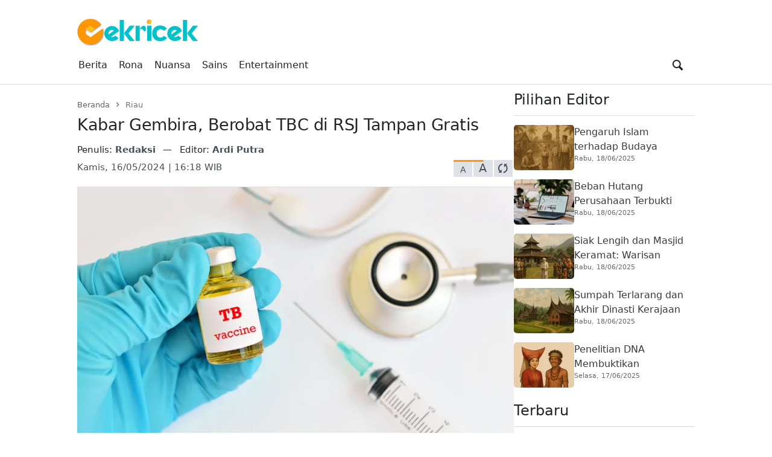

--- FILE ---
content_type: text/html; charset=UTF-8
request_url: https://cekricek.id/kabar-gembira-berobat-tbc-di-rsj-tampan-gratis/
body_size: 51972
content:
<!DOCTYPE html>
<html lang="id" prefix="og: https://ogp.me/ns#">
<head><style>img.lazy{min-height:1px}</style><link href="https://cekricek.id/wp-content/plugins/w3-total-cache/pub/js/lazyload.min.js" as="script">
	        <meta charset="UTF-8">
        <meta name="viewport" content="width=device-width, initial-scale=1">
			<style>img:is([sizes="auto" i], [sizes^="auto," i]) { contain-intrinsic-size: 3000px 1500px }</style>
	<link rel="manifest" href="https://cekricek.id/wp-json/push-notification/v2/pn-manifest-json">
<!-- Optimasi Mesin Pencari oleh Rank Math PRO - https://rankmath.com/ -->
<title>Kabar Gembira, Berobat TBC di RSJ Tampan Gratis</title>
<meta name="description" content="RSJ Tampan Riau memberikan layanan berobat gratis untuk penderita TBC. Manfaatkan layanan ini untuk pengobatan TBC tanpa biaya bagi masyarakat umum dan peserta BPJS."/>
<meta name="robots" content="follow, index, max-snippet:-1, max-video-preview:-1, max-image-preview:large"/>
<link rel="canonical" href="https://cekricek.id/kabar-gembira-berobat-tbc-di-rsj-tampan-gratis/" />
<meta property="og:locale" content="id_ID" />
<meta property="og:type" content="article" />
<meta property="og:title" content="Kabar Gembira, Berobat TBC di RSJ Tampan Gratis" />
<meta property="og:description" content="RSJ Tampan Riau memberikan layanan berobat gratis untuk penderita TBC. Manfaatkan layanan ini untuk pengobatan TBC tanpa biaya bagi masyarakat umum dan peserta BPJS." />
<meta property="og:url" content="https://cekricek.id/kabar-gembira-berobat-tbc-di-rsj-tampan-gratis/" />
<meta property="og:site_name" content="Cekricek.id" />
<meta property="article:publisher" content="https://web.facebook.com/cekricekid" />
<meta property="article:author" content="https://www.facebook.com/cekricekid" />
<meta property="article:tag" content="Pekanbaru" />
<meta property="article:tag" content="RSJ Tampan" />
<meta property="article:section" content="Riau" />
<meta property="og:updated_time" content="2024-05-16T16:19:01+07:00" />
<meta property="fb:app_id" content="246730437031570" />
<meta property="og:image" content="https://cekricek.id/wp-content/uploads/2024/05/Ck2-3_11zon.webp" />
<meta property="og:image:secure_url" content="https://cekricek.id/wp-content/uploads/2024/05/Ck2-3_11zon.webp" />
<meta property="og:image:width" content="800" />
<meta property="og:image:height" content="450" />
<meta property="og:image:alt" content="Berita Riau Hari Ini: Kabar Gembira, Berobat TBC di RSJ Tampan Gratis" />
<meta property="og:image:type" content="image/webp" />
<meta property="article:published_time" content="2024-05-16T16:18:42+07:00" />
<meta property="article:modified_time" content="2024-05-16T16:19:01+07:00" />
<meta name="twitter:card" content="summary_large_image" />
<meta name="twitter:title" content="Kabar Gembira, Berobat TBC di RSJ Tampan Gratis" />
<meta name="twitter:description" content="RSJ Tampan Riau memberikan layanan berobat gratis untuk penderita TBC. Manfaatkan layanan ini untuk pengobatan TBC tanpa biaya bagi masyarakat umum dan peserta BPJS." />
<meta name="twitter:site" content="@cekricekid" />
<meta name="twitter:creator" content="@Cekricekid" />
<meta name="twitter:image" content="https://cekricek.id/wp-content/uploads/2024/05/Ck2-3_11zon.webp" />
<meta name="twitter:label1" content="Ditulis oleh" />
<meta name="twitter:data1" content="Redaksi" />
<meta name="twitter:label2" content="Waktunya membaca" />
<meta name="twitter:data2" content="1 menit" />
<script type="application/ld+json" class="rank-math-schema-pro">{"@context":"https://schema.org","@graph":[{"@type":"Place","@id":"https://cekricek.id/#place","address":{"@type":"PostalAddress","streetAddress":"Jalan Batang Kampar No. 1","addressLocality":"Padang","addressRegion":"Sumatra Barat","postalCode":"25111","addressCountry":"Indonesia"}},{"@type":["Corporation","Organization"],"@id":"https://cekricek.id/#organization","name":"Cekricek.id","url":"https://cekricek.id","sameAs":["https://web.facebook.com/cekricekid","https://twitter.com/cekricekid"],"email":"cekricekid@gmail.com","address":{"@type":"PostalAddress","streetAddress":"Jalan Batang Kampar No. 1","addressLocality":"Padang","addressRegion":"Sumatra Barat","postalCode":"25111","addressCountry":"Indonesia"},"logo":{"@type":"ImageObject","@id":"https://cekricek.id/#logo","url":"https://cekricek.id/wp-content/uploads/2022/02/cropped-logo-Oke-2.png","contentUrl":"https://cekricek.id/wp-content/uploads/2022/02/cropped-logo-Oke-2.png","caption":"Cekricek.id","inLanguage":"id","width":"200","height":"60"},"contactPoint":[{"@type":"ContactPoint","telephone":"+6281267442995","contactType":"customer support"}],"location":{"@id":"https://cekricek.id/#place"}},{"@type":"WebSite","@id":"https://cekricek.id/#website","url":"https://cekricek.id","name":"Cekricek.id","alternateName":"Cekricek","publisher":{"@id":"https://cekricek.id/#organization"},"inLanguage":"id"},{"@type":"ImageObject","@id":"https://cekricek.id/wp-content/uploads/2024/05/Ck2-3_11zon.webp","url":"https://cekricek.id/wp-content/uploads/2024/05/Ck2-3_11zon.webp","width":"800","height":"450","caption":"Berita Riau Hari Ini: Kabar Gembira, Berobat TBC di RSJ Tampan Gratis","inLanguage":"id"},{"@type":"BreadcrumbList","@id":"https://cekricek.id/kabar-gembira-berobat-tbc-di-rsj-tampan-gratis/#breadcrumb","itemListElement":[{"@type":"ListItem","position":"1","item":{"@id":"https://cekricek.id","name":"Beranda"}},{"@type":"ListItem","position":"2","item":{"@id":"https://cekricek.id/berita/","name":"Berita"}},{"@type":"ListItem","position":"3","item":{"@id":"https://cekricek.id/berita/riau/","name":"Riau"}},{"@type":"ListItem","position":"4","item":{"@id":"https://cekricek.id/kabar-gembira-berobat-tbc-di-rsj-tampan-gratis/","name":"Kabar Gembira, Berobat TBC di RSJ Tampan Gratis"}}]},{"@type":"WebPage","@id":"https://cekricek.id/kabar-gembira-berobat-tbc-di-rsj-tampan-gratis/#webpage","url":"https://cekricek.id/kabar-gembira-berobat-tbc-di-rsj-tampan-gratis/","name":"Kabar Gembira, Berobat TBC di RSJ Tampan Gratis","datePublished":"2024-05-16T16:18:42+07:00","dateModified":"2024-05-16T16:19:01+07:00","isPartOf":{"@id":"https://cekricek.id/#website"},"primaryImageOfPage":{"@id":"https://cekricek.id/wp-content/uploads/2024/05/Ck2-3_11zon.webp"},"inLanguage":"id","breadcrumb":{"@id":"https://cekricek.id/kabar-gembira-berobat-tbc-di-rsj-tampan-gratis/#breadcrumb"}},{"@type":"Person","@id":"https://cekricek.id/author/cekricek/","name":"Redaksi","url":"https://cekricek.id/author/cekricek/","image":{"@type":"ImageObject","@id":"https://secure.gravatar.com/avatar/5a8abb99e5be3accf0ad4bd7bd5cd7ad09311597e0ef8cfacab42bf48c229ae2?s=96&amp;d=blank&amp;r=g","url":"https://secure.gravatar.com/avatar/5a8abb99e5be3accf0ad4bd7bd5cd7ad09311597e0ef8cfacab42bf48c229ae2?s=96&amp;d=blank&amp;r=g","caption":"Redaksi","inLanguage":"id"},"sameAs":["https://cekricek.id","https://www.facebook.com/cekricekid","https://twitter.com/Cekricekid"],"worksFor":{"@id":"https://cekricek.id/#organization"}},{"@type":"NewsArticle","headline":"Kabar Gembira, Berobat TBC di RSJ Tampan Gratis","keywords":"TBC","datePublished":"2024-05-16T16:18:42+07:00","dateModified":"2024-05-16T16:19:01+07:00","articleSection":"Berita, Riau","author":{"@id":"https://cekricek.id/author/cekricek/","name":"Redaksi"},"publisher":{"@id":"https://cekricek.id/#organization"},"description":"RSJ Tampan Riau memberikan layanan berobat gratis untuk penderita TBC. Manfaatkan layanan ini untuk pengobatan TBC tanpa biaya bagi masyarakat umum dan peserta BPJS.","copyrightYear":"2024","copyrightHolder":{"@id":"https://cekricek.id/#organization"},"name":"Kabar Gembira, Berobat TBC di RSJ Tampan Gratis","@id":"https://cekricek.id/kabar-gembira-berobat-tbc-di-rsj-tampan-gratis/#richSnippet","isPartOf":{"@id":"https://cekricek.id/kabar-gembira-berobat-tbc-di-rsj-tampan-gratis/#webpage"},"image":{"@id":"https://cekricek.id/wp-content/uploads/2024/05/Ck2-3_11zon.webp"},"inLanguage":"id","mainEntityOfPage":{"@id":"https://cekricek.id/kabar-gembira-berobat-tbc-di-rsj-tampan-gratis/#webpage"}}]}</script>
<!-- /Plugin WordPress Rank Math SEO -->

<link rel='dns-prefetch' href='//www.googletagmanager.com' />
<link rel="alternate" type="application/rss+xml" title="Cekricek.id &raquo; Feed" href="https://cekricek.id/feed/" />
<link rel="alternate" type="application/rss+xml" title="Cekricek.id &raquo; Umpan Komentar" href="https://cekricek.id/comments/feed/" />
            <link rel="preload" href="//cekricek.id/wp-content/themes/news-tray/assets/fontello/font/fontello.woff2" as="font" type="font/woff2" crossorigin>
			<link rel="alternate" type="application/rss+xml" title="Cekricek.id &raquo; Kabar Gembira, Berobat TBC di RSJ Tampan Gratis Umpan Komentar" href="https://cekricek.id/kabar-gembira-berobat-tbc-di-rsj-tampan-gratis/feed/" />
<link rel="alternate" type="application/rss+xml" title="Feed Cekricek.id &raquo; Cerita" href="https://cekricek.id/stories/feed/"><style media="all">@font-face{font-family:'fontello';src:url('/wp-content/themes/news-tray/assets/fontello/font/fontello.eot');src:url('/wp-content/themes/news-tray/assets/fontello/font/fontello.eot#iefix') format('embedded-opentype'), url('/wp-content/themes/news-tray/assets/fontello/font/fontello.woff2') format('woff2'), url('/wp-content/themes/news-tray/assets/fontello/font/fontello.woff') format('woff'), url('/wp-content/themes/news-tray/assets/fontello/font/fontello.ttf') format('truetype'), url('/wp-content/themes/news-tray/assets/fontello/font/fontello.svg#fontello') format('svg');font-weight:normal;font-style:normal;font-display:swap}[class^="ic-"]:before,[class*=" ic-"]:before{font-family:"fontello";font-style:normal;font-weight:normal;speak:never;display:inline-block;text-decoration:inherit;width:1em;margin-right: .2em;text-align:center;font-variant:normal;text-transform:none;line-height:1em;margin-left: .2em;-webkit-font-smoothing:antialiased;-moz-osx-font-smoothing:grayscale}.ic-dribbble:before{content:'\e800'}.ic-duckduckgo:before{content:'\e801'}.ic-vimeo:before{content:'\e802'}.ic-paypal:before{content:'\e803'}.ic-android:before{content:'\e804'}.ic-digg:before{content:'\e805'}.ic-reddit:before{content:'\e806'}.ic-spotify:before{content:'\e807'}.ic-pinterest:before{content:'\e808'}.ic-appstore:before{content:'\e809'}.ic-rss:before{content:'\e80a'}.ic-blogger:before{content:'\e80b'}.ic-skype:before{content:'\e80c'}.ic-wordpress:before{content:'\e80d'}.ic-wikipedia:before{content:'\e80e'}.ic-yahoo:before{content:'\e80f'}.ic-gmail:before{content:'\e810'}.ic-chrome:before{content:'\e811'}.ic-github:before{content:'\e812'}.ic-youtube:before{content:'\e813'}.ic-stackoverflow:before{content:'\e814'}.ic-pinboard:before{content:'\e815'}.ic-cart:before{content:'\e816'}.ic-lkdto:before{content:'\e817'}.ic-glass:before{content:'\e818'}.ic-user:before{content:'\e819'}.ic-group:before{content:'\e81a'}.ic-bookmark-empty:before{content:'\e81b'}.ic-bookmark:before{content:'\e81c'}.ic-print:before{content:'\e81d'}.ic-comment:before{content:'\e81e'}.ic-comments:before{content:'\e81f'}.ic-bell:before{content:'\e820'}.ic-phone:before{content:'\e821'}.ic-align-justify:before{content:'\e822'}.ic-align-right:before{content:'\e823'}.ic-align-center:before{content:'\e824'}.ic-align-left:before{content:'\e825'}.ic-gift:before{content:'\e826'}.ic-link:before{content:'\e827'}.ic-clipboard:before{content:'\e828'}.ic-megaphone:before{content:'\e829'}.ic-signal-alt:before{content:'\e82a'}.ic-trash:before{content:'\e82b'}.ic-caret-down:before{content:'\e82c'}.ic-caret-left:before{content:'\e82d'}.ic-caret-right:before{content:'\e82e'}.ic-caret-up:before{content:'\e82f'}.ic-shuffle:before{content:'\e830'}.ic-music:before{content:'\e831'}.ic-reload:before{content:'\e832'}.ic-caret-down-s:before{content:'\e833'}.ic-caret-left-s:before{content:'\e834'}.ic-caret-right-s:before{content:'\e835'}.ic-caret-up-s:before{content:'\e836'}.ic-light-down:before{content:'\e837'}.ic-light-up:before{content:'\e838'}.ic-adjust:before{content:'\e839'}.ic-signal:before{content:'\e83a'}.ic-paper-plane:before{content:'\e83b'}.ic-chart-area:before{content:'\e83c'}.ic-search:before{content:'\e83d'}.ic-heart-1:before{content:'\e83e'}.ic-star-1:before{content:'\e83f'}.ic-heart:before{content:'\e840'}.ic-heart-line:before{content:'\e841'}.ic-lock:before{content:'\e842'}.ic-unlock:before{content:'\e843'}.ic-reply:before{content:'\e844'}.ic-reply-all:before{content:'\e845'}.ic-mobile:before{content:'\e846'}.ic-archive:before{content:'\e847'}.ic-folder:before{content:'\e848'}.ic-zoom-in:before{content:'\e849'}.ic-logout:before{content:'\e84a'}.ic-videocam:before{content:'\e84b'}.ic-home:before{content:'\e84c'}.ic-camera:before{content:'\e84d'}.ic-tag:before{content:'\e84e'}.ic-tags:before{content:'\e84f'}.ic-pencil:before{content:'\e850'}.ic-volume-down:before{content:'\e851'}.ic-volume:before{content:'\e852'}.ic-volume-up:before{content:'\e853'}.ic-play:before{content:'\e854'}.ic-stop:before{content:'\e855'}.ic-briefcase:before{content:'\e856'}.ic-address-book:before{content:'\e857'}.ic-volume-off:before{content:'\e858'}.ic-crown:before{content:'\e859'}.ic-gauge:before{content:'\e85a'}.ic-star:before{content:'\e85b'}.ic-star-line:before{content:'\e85c'}.ic-twitter:before{content:'\e85d'}.ic-facebook:before{content:'\e85e'}.ic-bitbucket:before{content:'\e85f'}.ic-battery-1:before{content:'\e860'}.ic-battery-2:before{content:'\e861'}.ic-battery-3:before{content:'\e862'}.ic-battery-full:before{content:'\e863'}.ic-battery-charge:before{content:'\e864'}.ic-w3c:before{content:'\e865'}.ic-html5:before{content:'\e866'}.ic-vk:before{content:'\e867'}.ic-linkedin:before{content:'\e868'}.ic-amazon:before{content:'\e869'}.ic-ebay:before{content:'\e86a'}.ic-soundcloud:before{content:'\e86b'}.ic-quora:before{content:'\e86c'}.ic-terminal:before{content:'\e86d'}.ic-popup:before{content:'\e86e'}.ic-off:before{content:'\e86f'}.ic-location:before{content:'\e870'}.ic-resize-full-alt:before{content:'\e871'}.ic-bell-line:before{content:'\e872'}.ic-resize-small-alt:before{content:'\e873'}.ic-camera-alt:before{content:'\e874'}.ic-picture:before{content:'\e875'}.ic-flash:before{content:'\e876'}.ic-weather:before{content:'\e877'}.ic-instagram:before{content:'\e878'}.ic-cogs:before{content:'\e879'}.ic-cog:before{content:'\e87a'}.ic-at:before{content:'\e87b'}.ic-calendar:before{content:'\e87c'}.ic-eye:before{content:'\e87d'}.ic-eye-off:before{content:'\e87e'}.ic-easel:before{content:'\e87f'}.ic-fire:before{content:'\e880'}.ic-close:before{content:'\e881'}.ic-check:before{content:'\e882'}.ic-plus:before{content:'\e883'}.ic-zoom-out:before{content:'\e884'}.ic-home-outline:before{content:'\e885'}.ic-pause:before{content:'\e887'}.ic-forward:before{content:'\e888'}.ic-backward:before{content:'\e889'}.ic-eject:before{content:'\e88a'}.ic-th-thumb:before{content:'\f00a'}.ic-th-thumb-empty:before{content:'\f00b'}.ic-star-half:before{content:'\f022'}.ic-star-half-line:before{content:'\f024'}.ic-mic:before{content:'\f048'}.ic-beaker:before{content:'\f0c3'}.ic-download-cloud:before{content:'\f0ed'}.ic-upload-cloud:before{content:'\f0ee'}.ic-code:before{content:'\f121'}.ic-direction:before{content:'\f124'}.ic-linux:before{content:'\f17c'}.ic-trello:before{content:'\f181'}.ic-slack:before{content:'\f198'}.ic-google:before{content:'\f1a0'}.ic-database:before{content:'\f1c0'}.ic-file-pdf:before{content:'\f1c1'}.ic-file-word:before{content:'\f1c2'}.ic-file-excel:before{content:'\f1c3'}.ic-file-powerpoint:before{content:'\f1c4'}.ic-file-image:before{content:'\f1c5'}.ic-file-archive:before{content:'\f1c6'}.ic-file-audio:before{content:'\f1c7'}.ic-file-video:before{content:'\f1c8'}.ic-file-code:before{content:'\f1c9'}.ic-cc-visa:before{content:'\f1f0'}.ic-cc-mastercard:before{content:'\f1f1'}.ic-cc-discover:before{content:'\f1f2'}.ic-cc-amex:before{content:'\f1f3'}.ic-cc-paypal:before{content:'\f1f4'}.ic-cc-stripe:before{content:'\f1f5'}.ic-bell-off-empty:before{content:'\f1f7'}.ic-whatsapp:before{content:'\f232'}.ic-cc-jcb:before{content:'\f24b'}.ic-cc-diners-club:before{content:'\f24c'}.ic-hourglass-o:before{content:'\f250'}.ic-hourglass-1:before{content:'\f251'}.ic-hourglass-2:before{content:'\f252'}.ic-hourglass-3:before{content:'\f253'}.ic-hourglass:before{content:'\f254'}.ic-safari:before{content:'\f267'}.ic-firefox:before{content:'\f269'}.ic-opera:before{content:'\f26a'}.ic-internet-explorer:before{content:'\f26b'}.ic-desktop:before{content:'\f26c'}.ic-credit-card:before{content:'\f283'}.ic-usb:before{content:'\f287'}.ic-bluetooth:before{content:'\f293'}.ic-bluetooth-b:before{content:'\f294'}.ic-universal-access:before{content:'\f29a'}.ic-envelope-open:before{content:'\f2b6'}.ic-envelope-open-o:before{content:'\f2b7'}.ic-windows:before{content:'\f325'}.ic-behance:before{content:'\f34e'}.ic-search-1:before{content:'\f50d'}:root{--bs-blue:#0d6efd;--bs-indigo:#6610f2;--bs-purple:#6f42c1;--bs-pink:#d63384;--bs-red:var(--bs-red, #e84a59);--bs-orange:#fd7e14;--bs-yellow:#ffc107;--bs-green:#198754;--bs-teal:#20c997;--bs-cyan:#0dcaf0;--bs-white:#fff;--bs-gray:#6c757d;--bs-gray-dark:#343a40;--bs-gray-100:#f8f9fa;--bs-gray-200:#e9ecef;--bs-gray-300:#dee2e6;--bs-gray-400:#ced4da;--bs-gray-500:#adb5bd;--bs-gray-600:#6c757d;--bs-gray-700:#495057;--bs-gray-800:#343a40;--bs-gray-900:#212529;--bs-primary:#0d6efd;--bs-secondary:#6c757d;--bs-success:#198754;--bs-info:#0dcaf0;--bs-warning:#ffc107;--bs-danger:#dc3545;--bs-light:#f8f9fa;--bs-dark:#212529;--bs-primary-rgb:13, 110, 253;--bs-secondary-rgb:108, 117, 125;--bs-success-rgb:25, 135, 84;--bs-info-rgb:13, 202, 240;--bs-warning-rgb:255, 193, 7;--bs-danger-rgb:220, 53, 69;--bs-light-rgb:248, 249, 250;--bs-dark-rgb:33, 37, 41;--bs-white-rgb:255, 255, 255;--bs-black-rgb:0, 0, 0;--bs-body-color-rgb:33, 37, 41;--bs-body-bg-rgb:255, 255, 255;--bs-font-sans-serif:system-ui, -apple-system, "Segoe UI", Roboto, "Helvetica Neue", Arial, "Noto Sans", "Liberation Sans", sans-serif, "Apple Color Emoji", "Segoe UI Emoji", "Segoe UI Symbol", "Noto Color Emoji";--bs-font-monospace:SFMono-Regular, Menlo, Monaco, Consolas, "Liberation Mono", "Courier New", monospace;--fontello-family:fontello, system-ui, -apple-system, "Segoe UI", Roboto, "Helvetica Neue", Arial, "Noto Sans", "Liberation Sans", sans-serif, "Apple Color Emoji", "Segoe UI Emoji", "Segoe UI Symbol", "Noto Color Emoji";--bs-gradient:linear-gradient(180deg, rgba(255, 255, 255, 0.15), rgba(255, 255, 255, 0));--bs-body-font-family:var(--bs-font-sans-serif);--bs-body-font-size:1rem;--bs-body-font-weight:400;--bs-body-line-height:1.5;--bs-body-color:#212529;--bs-body-bg:#fff;--bs-body-text-align:left}*,*::before,*::after{box-sizing:border-box}@media (prefers-reduced-motion: no-preference){:root{scroll-behavior:smooth}}body{margin:0;font-family:var(--bs-body-font-family);font-size:var(--bs-body-font-size);font-weight:var(--bs-body-font-weight);line-height:var(--bs-body-line-height);color:var(--bs-body-color);text-align:var(--bs-body-text-align, inherit);background-color:var(--bs-body-bg);-webkit-text-size-adjust:100%;-webkit-tap-highlight-color:rgba(0, 0, 0, 0)}hr{margin:1rem 0;color:inherit;background-color:currentColor;border:0;opacity:0.25}hr:not([size]){height:1px}h6,h5,h4,h3,h2,h1{margin-top:0;margin-bottom:0.5rem;font-weight:500;line-height:1.2}h1{font-size:2.5em}h2{font-size:2em}h3{font-size:1.75em}h4{font-size:1.5em}h5{font-size:1.25em}h6{font-size:1em}p{margin-top:0;margin-bottom:1rem}abbr[title],abbr[data-bs-original-title]{-webkit-text-decoration:underline dotted;text-decoration:underline dotted;cursor:help;-webkit-text-decoration-skip-ink:none;text-decoration-skip-ink:none}address{margin-bottom:1rem;font-style:normal;line-height:inherit}ol,ul{padding-left:2rem}ol,ul,dl{margin-top:0;margin-bottom:1rem}ol ol, ul ul, ol ul, ul ol{margin-bottom:0}dt{font-weight:700}dd{margin-bottom:0.5rem;margin-left:0}blockquote{margin:0 0 1rem}b,strong{font-weight:bolder}small{font-size:0.875em}mark{padding:0.2em;background-color:#fcf8e3}sub,sup{position:relative;font-size:0.75em;line-height:0;vertical-align:baseline}sub{bottom:-0.25em}sup{top:-0.5em}a{color:#0b6ced;text-decoration:underline}a:hover{color:#0a58ca}a:not([href]):not([class]),a:not([href]):not([class]):hover{color:inherit;text-decoration:none}pre,code,kbd,samp{font-family:var(--bs-font-monospace);font-size:1em;direction:ltr;unicode-bidi:bidi-override}pre{display:block;margin-top:0;margin-bottom:1rem;overflow:auto;font-size:0.875em}pre code{font-size:inherit;color:inherit;word-break:normal}code{font-size:0.875em;color:#d63384;word-wrap:break-word}a>code{color:inherit}kbd{padding:0.2rem 0.4rem;font-size:0.875em;color:#fff;background-color:#212529;border-radius:0.2rem}kbd kbd{padding:0;font-size:1em;font-weight:700}figure{margin:0 0 1rem}img,svg{vertical-align:middle}table{caption-side:bottom;border-collapse:collapse}caption{padding-top:0.5rem;padding-bottom:0.5rem;color:#6c757d;text-align:left}th{text-align:inherit;text-align:-webkit-match-parent}thead,tbody,tfoot,tr,td,th{border-color:inherit;border-style:solid;border-width:0}label{display:inline-block}button{border-radius:0}button:focus:not(:focus-visible){outline:0}input,button,select,optgroup,textarea{margin:0;font-family:inherit;font-size:inherit;line-height:inherit}button,select{text-transform:none}[role=button]{cursor:pointer}select{word-wrap:normal}select:disabled{opacity:1}[list]::-webkit-calendar-picker-indicator{display:none}button,[type=button],[type=reset],[type=submit]{-webkit-appearance:button}button:not(:disabled),[type=button]:not(:disabled),[type=reset]:not(:disabled),[type=submit]:not(:disabled){cursor:pointer}::-moz-focus-inner{padding:0;border-style:none}textarea{resize:vertical}fieldset{min-width:0;padding:0;margin:0;border:0}legend{float:left;width:100%;padding:0;margin-bottom:0.5rem;font-size:calc(1.275rem + 0.3vw);line-height:inherit}@media (min-width: 1200px){legend{font-size:1.5rem}}legend+*{clear:left}::-webkit-datetime-edit-fields-wrapper,::-webkit-datetime-edit-text,::-webkit-datetime-edit-minute,::-webkit-datetime-edit-hour-field,::-webkit-datetime-edit-day-field,::-webkit-datetime-edit-month-field,::-webkit-datetime-edit-year-field{padding:0}::-webkit-inner-spin-button{height:auto}[type=search]{outline-offset:-2px;-webkit-appearance:textfield}::-webkit-search-decoration{-webkit-appearance:none}::-webkit-color-swatch-wrapper{padding:0}::-webkit-file-upload-button{font:inherit}::file-selector-button{font:inherit}::-webkit-file-upload-button{font:inherit;-webkit-appearance:button}output{display:inline-block}iframe{border:0}summary{display:list-item;cursor:pointer}progress{vertical-align:baseline}[hidden]{display:none !important}.screen-reader-text{border:0;clip:rect(1px,1px,1px,1px);-webkit-clip-path:inset(50%);clip-path:inset(50%);height:1px;margin:-1px;overflow:hidden;padding:0;position:absolute;width:1px;word-wrap:normal!important}.screen-reader-text:focus{background-color:#ddd;clip:auto!important;-webkit-clip-path:none;clip-path:none;color:#444;display:block;font-size:1em;height:auto;left:5px;line-height:normal;padding:15px 23px 14px;text-decoration:none;top:5px;width:auto;z-index:100000}.text-center{text-align:center}.text-left{text-align:left}.text-right{text-align:right}.text-justify{text-align:justify}.text-small{font-size:0.875em}.text-smaller{font-size:0.75em}.text-bold{font-weight:bold}.text-lighter{font-weight:lighter}.text-italic{font-style:italic}.clearfix{clear:both}.clearfix::after,.clearfix::before{content:'';clear:both;display:table}.container,.container-fluid,.container-xxl,.container-xl,.container-lg,.container-md,.container-sm{width:100%;padding-right:var(--bs-gutter-x, 0.75rem);padding-left:var(--bs-gutter-x, 0.75rem);margin-right:auto;margin-left:auto}@media (min-width: 576px){.container-sm,.container{max-width:540px}}@media (min-width: 780px){.container-md,.container-sm,.container{max-width:720px}}@media (min-width: 992px){.container-lg,.container-md,.container-sm,.container{max-width:960px}}@media (min-width: 1200px){.container-xl,.container-lg,.container-md,.container-sm,.container{max-width:1140px}}@media (min-width: 1400px){.container-xxl,.container-xl,.container-lg,.container-md,.container-sm,.container{max-width:1320px}}.table{--bs-table-bg:transparent;--bs-table-accent-bg:transparent;--bs-table-striped-color:#212529;--bs-table-striped-bg:rgba(0, 0, 0, 0.05);--bs-table-active-color:#212529;--bs-table-active-bg:rgba(0, 0, 0, 0.1);--bs-table-hover-color:#212529;--bs-table-hover-bg:rgba(0, 0, 0, 0.075);width:100%;margin-bottom:1rem;color:#212529;vertical-align:top;border-color:#dee2e6}.table>:not(caption)>*>*{padding:0.5rem 0.5rem;background-color:var(--bs-table-bg);border-bottom-width:1px;box-shadow:inset 0 0 0 9999px var(--bs-table-accent-bg)}.table>tbody{vertical-align:inherit}.table>thead{vertical-align:bottom}.table>:not(:first-child){border-top:2px solid currentColor}.caption-top{caption-side:top}.table-sm>:not(caption)>*>*{padding:0.25rem 0.25rem}.table-bordered>:not(caption)>*{border-width:1px 0}.table-bordered>:not(caption)>*>*{border-width:0 1px}.table-borderless>:not(caption)>*>*{border-bottom-width:0}.table-borderless>:not(:first-child){border-top-width:0}.table-striped>tbody>tr:nth-of-type(odd)>*{--bs-table-accent-bg:var(--bs-table-striped-bg);color:var(--bs-table-striped-color)}.table-active{--bs-table-accent-bg:var(--bs-table-active-bg);color:var(--bs-table-active-color)}.table-hover>tbody>tr:hover>*{--bs-table-accent-bg:var(--bs-table-hover-bg);color:var(--bs-table-hover-color)}.table-primary{--bs-table-bg:#cfe2ff;--bs-table-striped-bg:#c5d7f2;--bs-table-striped-color:#000;--bs-table-active-bg:#bacbe6;--bs-table-active-color:#000;--bs-table-hover-bg:#bfd1ec;--bs-table-hover-color:#000;color:#000;border-color:#bacbe6}.table-secondary{--bs-table-bg:#e2e3e5;--bs-table-striped-bg:#d7d8da;--bs-table-striped-color:#000;--bs-table-active-bg:#cbccce;--bs-table-active-color:#000;--bs-table-hover-bg:#d1d2d4;--bs-table-hover-color:#000;color:#000;border-color:#cbccce}.table-success{--bs-table-bg:#d1e7dd;--bs-table-striped-bg:#c7dbd2;--bs-table-striped-color:#000;--bs-table-active-bg:#bcd0c7;--bs-table-active-color:#000;--bs-table-hover-bg:#c1d6cc;--bs-table-hover-color:#000;color:#000;border-color:#bcd0c7}.table-info{--bs-table-bg:#cff4fc;--bs-table-striped-bg:#c5e8ef;--bs-table-striped-color:#000;--bs-table-active-bg:#badce3;--bs-table-active-color:#000;--bs-table-hover-bg:#bfe2e9;--bs-table-hover-color:#000;color:#000;border-color:#badce3}.table-warning{--bs-table-bg:#fff3cd;--bs-table-striped-bg:#f2e7c3;--bs-table-striped-color:#000;--bs-table-active-bg:#e6dbb9;--bs-table-active-color:#000;--bs-table-hover-bg:#ece1be;--bs-table-hover-color:#000;color:#000;border-color:#e6dbb9}.table-danger{--bs-table-bg:#f8d7da;--bs-table-striped-bg:#eccccf;--bs-table-striped-color:#000;--bs-table-active-bg:#dfc2c4;--bs-table-active-color:#000;--bs-table-hover-bg:#e5c7ca;--bs-table-hover-color:#000;color:#000;border-color:#dfc2c4}.table-light{--bs-table-bg:#f8f9fa;--bs-table-striped-bg:#ecedee;--bs-table-striped-color:#000;--bs-table-active-bg:#dfe0e1;--bs-table-active-color:#000;--bs-table-hover-bg:#e5e6e7;--bs-table-hover-color:#000;color:#000;border-color:#dfe0e1}.table-dark{--bs-table-bg:#212529;--bs-table-striped-bg:#2c3034;--bs-table-striped-color:#fff;--bs-table-active-bg:#373b3e;--bs-table-active-color:#fff;--bs-table-hover-bg:#323539;--bs-table-hover-color:#fff;color:#fff;border-color:#373b3e}.table-responsive{overflow-x:auto;-webkit-overflow-scrolling:touch}@media (max-width: 575.98px){.table-responsive-sm{overflow-x:auto;-webkit-overflow-scrolling:touch}}@media (max-width: 767.98px){.table-responsive-md{overflow-x:auto;-webkit-overflow-scrolling:touch}}@media (max-width: 991.98px){.table-responsive-lg{overflow-x:auto;-webkit-overflow-scrolling:touch}}@media (max-width: 1199.98px){.table-responsive-xl{overflow-x:auto;-webkit-overflow-scrolling:touch}}@media (max-width: 1399.98px){.table-responsive-xxl{overflow-x:auto;-webkit-overflow-scrolling:touch}}.form-label{margin-bottom:0.5rem}.col-form-label{padding-top:calc(0.375rem + 1px);padding-bottom:calc(0.375rem + 1px);margin-bottom:0;font-size:inherit;line-height:1.5}.col-form-label-lg{padding-top:calc(0.5rem + 1px);padding-bottom:calc(0.5rem + 1px);font-size:1.25rem}.col-form-label-sm{padding-top:calc(0.25rem + 1px);padding-bottom:calc(0.25rem + 1px);font-size:0.875rem}.form-text{margin-top:0.25rem;font-size:0.875em;color:#6c757d}.form-control{display:block;width:100%;padding:0.375rem 0.75rem;font-size:1rem;font-weight:400;line-height:1.5;color:#212529;background-color:#fff;background-clip:padding-box;border:1px solid #ced4da;-webkit-appearance:none;-moz-appearance:none;appearance:none;border-radius:0.25rem;transition:border-color 0.15s ease-in-out}@media (prefers-reduced-motion: reduce){.form-control{transition:none}}.form-control[type=file]{overflow:hidden}.form-control[type=file]:not(:disabled):not([readonly]){cursor:pointer}.form-control:focus{color:#212529;background-color:#fff;outline:0}.form-control::-webkit-date-and-time-value{height:1.5em}.form-control::-moz-placeholder{color:#6c757d;opacity:1}.form-control::placeholder{color:#6c757d;opacity:1}.form-control:disabled,.form-control[readonly]{background-color:#e9ecef;opacity:1}.form-control::-webkit-file-upload-button{padding:0.375rem 0.75rem;margin:-0.375rem -0.75rem;-webkit-margin-end:0.75rem;margin-inline-end:0.75rem;color:#212529;background-color:#e9ecef;pointer-events:none;border-color:inherit;border-style:solid;border-width:0;border-inline-end-width:1px;border-radius:0;-webkit-transition:color 0.15s ease-in-out, background-color 0.15s ease-in-out, border-color 0.15s ease-in-out, box-shadow 0.15s ease-in-out;transition:color 0.15s ease-in-out, background-color 0.15s ease-in-out, border-color 0.15s ease-in-out, box-shadow 0.15s ease-in-out}.form-control::file-selector-button{padding:0.375rem 0.75rem;margin:-0.375rem -0.75rem;-webkit-margin-end:0.75rem;margin-inline-end:0.75rem;color:#212529;background-color:#e9ecef;pointer-events:none;border-color:inherit;border-style:solid;border-width:0;border-inline-end-width:1px;border-radius:0;transition:color 0.15s ease-in-out, background-color 0.15s ease-in-out, border-color 0.15s ease-in-out, box-shadow 0.15s ease-in-out}@media (prefers-reduced-motion: reduce){.form-control::-webkit-file-upload-button{-webkit-transition:none;transition:none}.form-control::file-selector-button{transition:none}}.form-control:hover:not(:disabled):not([readonly])::-webkit-file-upload-button{background-color:#dde0e3}.form-control:hover:not(:disabled):not([readonly])::file-selector-button{background-color:#dde0e3}.form-control::-webkit-file-upload-button{padding:0.375rem 0.75rem;margin:-0.375rem -0.75rem;-webkit-margin-end:0.75rem;margin-inline-end:0.75rem;color:#212529;background-color:#e9ecef;pointer-events:none;border-color:inherit;border-style:solid;border-width:0;border-inline-end-width:1px;border-radius:0;-webkit-transition:color 0.15s ease-in-out, background-color 0.15s ease-in-out, border-color 0.15s ease-in-out, box-shadow 0.15s ease-in-out;transition:color 0.15s ease-in-out, background-color 0.15s ease-in-out, border-color 0.15s ease-in-out, box-shadow 0.15s ease-in-out}@media (prefers-reduced-motion: reduce){.form-control::-webkit-file-upload-button{-webkit-transition:none;transition:none}}.form-control:hover:not(:disabled):not([readonly])::-webkit-file-upload-button{background-color:#dde0e3}.form-control-plaintext{display:block;width:100%;padding:0.375rem 0;margin-bottom:0;line-height:1.5;color:#212529;background-color:transparent;border:solid transparent;border-width:1px 0}.form-control-plaintext.form-control-sm,.form-control-plaintext.form-control-lg{padding-right:0;padding-left:0}.form-control-sm{min-height:calc(1.5em + 0.5rem + 2px);padding:0.25rem 0.5rem;font-size:0.875rem;border-radius:0.2rem}.form-control-sm::-webkit-file-upload-button{padding:0.25rem 0.5rem;margin:-0.25rem -0.5rem;-webkit-margin-end:0.5rem;margin-inline-end:0.5rem}.form-control-sm::file-selector-button{padding:0.25rem 0.5rem;margin:-0.25rem -0.5rem;-webkit-margin-end:0.5rem;margin-inline-end:0.5rem}.form-control-sm::-webkit-file-upload-button{padding:0.25rem 0.5rem;margin:-0.25rem -0.5rem;-webkit-margin-end:0.5rem;margin-inline-end:0.5rem}.form-control-lg{min-height:calc(1.5em + 1rem + 2px);padding:0.5rem 1rem;font-size:1.25rem;border-radius:0.3rem}.form-control-lg::-webkit-file-upload-button{padding:0.5rem 1rem;margin:-0.5rem -1rem;-webkit-margin-end:1rem;margin-inline-end:1rem}.form-control-lg::file-selector-button{padding:0.5rem 1rem;margin:-0.5rem -1rem;-webkit-margin-end:1rem;margin-inline-end:1rem}.form-control-lg::-webkit-file-upload-button{padding:0.5rem 1rem;margin:-0.5rem -1rem;-webkit-margin-end:1rem;margin-inline-end:1rem}textarea.form-control{min-height:calc(1.5em + 0.75rem + 2px)}textarea.form-control-sm{min-height:calc(1.5em + 0.5rem + 2px)}textarea.form-control-lg{min-height:calc(1.5em + 1rem + 2px)}.form-control-color{width:3rem;height:auto;padding:0.375rem}.form-control-color:not(:disabled):not([readonly]){cursor:pointer}.form-control-color::-moz-color-swatch{height:1.5em;border-radius:0.25rem}.form-control-color::-webkit-color-swatch{height:1.5em;border-radius:0.25rem}.form-select{display:block;width:100%;padding:0.375rem 2.25rem 0.375rem 0.75rem;-moz-padding-start:calc(0.75rem - 3px);font-size:1rem;font-weight:400;line-height:1.5;color:#212529;background-color:#fff;background-image:url("data:image/svg+xml,%3csvg xmlns='http://www.w3.org/2000/svg' viewBox='0 0 16 16'%3e%3cpath fill='none' stroke='%23343a40' stroke-linecap='round' stroke-linejoin='round' stroke-width='2' d='M2 5l6 6 6-6'/%3e%3c/svg%3e");background-repeat:no-repeat;background-position:right 0.75rem center;background-size:16px 12px;border:1px solid #ced4da;border-radius:0.25rem;transition:border-color 0.15s ease-in-out, box-shadow 0.15s ease-in-out;-webkit-appearance:none;-moz-appearance:none;appearance:none}@media (prefers-reduced-motion: reduce){.form-select{transition:none}}.form-select:focus{border-color:#999;outline:0}.form-select[multiple],.form-select[size]:not([size="1"]){padding-right:0.75rem;background-image:none}.form-select:disabled{background-color:#e9ecef}.form-select:-moz-focusring{color:transparent;text-shadow:0 0 0 #212529}.form-select-sm{padding-top:0.25rem;padding-bottom:0.25rem;padding-left:0.5rem;font-size:0.875rem;border-radius:0.2rem}.form-select-lg{padding-top:0.5rem;padding-bottom:0.5rem;padding-left:1rem;font-size:1.25rem;border-radius:0.3rem}.form-check{display:block;min-height:1.5rem;padding-left:1.5em;margin-bottom:0.125rem}.form-check .form-check-input{float:left;margin-left:-1.5em}.form-check-input{width:1em;height:1em;margin-top:0.25em;vertical-align:top;background-color:#fff;background-repeat:no-repeat;background-position:center;background-size:contain;border:1px solid rgba(0, 0, 0, 0.25);-webkit-appearance:none;-moz-appearance:none;appearance:none;-webkit-print-color-adjust:exact;color-adjust:exact}.form-check-input[type=checkbox]{border-radius:0.25em}.form-check-input[type=radio]{border-radius:50%}.form-check-input:active{filter:brightness(90%)}.form-check-input:focus{border-color:#999;outline:0}.form-check-input:checked{background-color:#0d6efd;border-color:#0d6efd}.form-check-input:checked[type=checkbox]{background-image:url("data:image/svg+xml,%3csvg xmlns='http://www.w3.org/2000/svg' viewBox='0 0 20 20'%3e%3cpath fill='none' stroke='%23fff' stroke-linecap='round' stroke-linejoin='round' stroke-width='3' d='M6 10l3 3l6-6'/%3e%3c/svg%3e")}.form-check-input:checked[type=radio]{background-image:url("data:image/svg+xml,%3csvg xmlns='http://www.w3.org/2000/svg' viewBox='-4 -4 8 8'%3e%3ccircle r='2' fill='%23fff'/%3e%3c/svg%3e")}.form-check-input[type=checkbox]:indeterminate{background-color:#0d6efd;border-color:#0d6efd;background-image:url("data:image/svg+xml,%3csvg xmlns='http://www.w3.org/2000/svg' viewBox='0 0 20 20'%3e%3cpath fill='none' stroke='%23fff' stroke-linecap='round' stroke-linejoin='round' stroke-width='3' d='M6 10h8'/%3e%3c/svg%3e")}.form-check-input:disabled{pointer-events:none;filter:none;opacity:0.5}.form-check-input[disabled]~.form-check-label,.form-check-input:disabled~.form-check-label{opacity:0.5}.form-switch{padding-left:2.5em}.form-switch .form-check-input{width:2em;margin-left:-2.5em;background-image:url("data:image/svg+xml,%3csvg xmlns='http://www.w3.org/2000/svg' viewBox='-4 -4 8 8'%3e%3ccircle r='3' fill='rgba%280, 0, 0, 0.25%29'/%3e%3c/svg%3e");background-position:left center;border-radius:2em;transition:background-position 0.15s ease-in-out}@media (prefers-reduced-motion: reduce){.form-switch .form-check-input{transition:none}}.form-switch .form-check-input:focus{background-image:url("data:image/svg+xml,%3csvg xmlns='http://www.w3.org/2000/svg' viewBox='-4 -4 8 8'%3e%3ccircle r='3' fill='%2386b7fe'/%3e%3c/svg%3e")}.form-switch .form-check-input:checked{background-position:right center;background-image:url("data:image/svg+xml,%3csvg xmlns='http://www.w3.org/2000/svg' viewBox='-4 -4 8 8'%3e%3ccircle r='3' fill='%23fff'/%3e%3c/svg%3e")}.form-check-inline{display:inline-block;margin-right:1rem}.btn-check{position:absolute;clip:rect(0, 0, 0, 0);pointer-events:none}.btn-check[disabled]+.btn,.btn-check:disabled+.btn{pointer-events:none;filter:none;opacity:0.65}.form-range{width:100%;height:1.5rem;padding:0;background-color:transparent;-webkit-appearance:none;-moz-appearance:none;appearance:none}.form-range:focus{outline:0}.form-range:focus::-webkit-slider-thumb{box-shadow:0 0 0 1px #fff, 0 0 0 0.25rem rgba(13, 110, 253, 0.25)}.form-range:focus::-moz-range-thumb{box-shadow:0 0 0 1px #fff, 0 0 0 0.25rem rgba(13, 110, 253, 0.25)}.form-range::-moz-focus-outer{border:0}.form-range::-webkit-slider-thumb{width:1rem;height:1rem;margin-top:-0.25rem;background-color:#0d6efd;border:0;border-radius:1rem;-webkit-transition:background-color 0.15s ease-in-out, border-color 0.15s ease-in-out, box-shadow 0.15s ease-in-out;transition:background-color 0.15s ease-in-out, border-color 0.15s ease-in-out, box-shadow 0.15s ease-in-out;-webkit-appearance:none;appearance:none}@media (prefers-reduced-motion: reduce){.form-range::-webkit-slider-thumb{-webkit-transition:none;transition:none}}.form-range::-webkit-slider-thumb:active{background-color:#b6d4fe}.form-range::-webkit-slider-runnable-track{width:100%;height:0.5rem;color:transparent;cursor:pointer;background-color:#dee2e6;border-color:transparent;border-radius:1rem}.form-range::-moz-range-thumb{width:1rem;height:1rem;background-color:#0d6efd;border:0;border-radius:1rem;-moz-transition:background-color 0.15s ease-in-out, border-color 0.15s ease-in-out, box-shadow 0.15s ease-in-out;transition:background-color 0.15s ease-in-out, border-color 0.15s ease-in-out, box-shadow 0.15s ease-in-out;-moz-appearance:none;appearance:none}@media (prefers-reduced-motion: reduce){.form-range::-moz-range-thumb{-moz-transition:none;transition:none}}.form-range::-moz-range-thumb:active{background-color:#b6d4fe}.form-range::-moz-range-track{width:100%;height:0.5rem;color:transparent;cursor:pointer;background-color:#dee2e6;border-color:transparent;border-radius:1rem}.form-range:disabled{pointer-events:none}.form-range:disabled::-webkit-slider-thumb{background-color:#adb5bd}.form-range:disabled::-moz-range-thumb{background-color:#adb5bd}.form-floating{position:relative}.form-floating>.form-control,.form-floating>.form-select{height:calc(3.5rem + 2px);line-height:1.25}.form-floating>label{position:absolute;top:0;left:0;height:100%;padding:1rem 0.75rem;pointer-events:none;border:1px solid transparent;transform-origin:0 0;transition:opacity 0.1s ease-in-out, transform 0.1s ease-in-out}@media (prefers-reduced-motion: reduce){.form-floating>label{transition:none}}.form-floating>.form-control{padding:1rem 0.75rem}.form-floating>.form-control::-moz-placeholder{color:transparent}.form-floating>.form-control::placeholder{color:transparent}.form-floating>.form-control:not(:-moz-placeholder-shown){padding-top:1.625rem;padding-bottom:0.625rem}.form-floating>.form-control:focus,.form-floating>.form-control:not(:placeholder-shown){padding-top:1.625rem;padding-bottom:0.625rem}.form-floating>.form-control:-webkit-autofill{padding-top:1.625rem;padding-bottom:0.625rem}.form-floating>.form-select{padding-top:1.625rem;padding-bottom:0.625rem}.form-floating>.form-control:not(:-moz-placeholder-shown)~label{opacity:0.65;transform:scale(0.85) translateY(-0.5rem) translateX(0.15rem)}.form-floating>.form-control:focus~label,.form-floating>.form-control:not(:placeholder-shown)~label,.form-floating>.form-select~label{opacity:0.65;transform:scale(0.85) translateY(-0.5rem) translateX(0.15rem)}.form-floating>.form-control:-webkit-autofill~label{opacity:0.65;transform:scale(0.85) translateY(-0.5rem) translateX(0.15rem)}.input-group{position:relative;display:flex;flex-wrap:wrap;align-items:stretch;width:100%}.input-group>.form-control,.input-group>.form-select{position:relative;flex:1 1 auto;width:1%;min-width:0}.input-group>.form-control:focus,.input-group>.form-select:focus{z-index:3}.input-group .btn{position:relative;z-index:2}.input-group .btn:focus{z-index:3}.input-group-text{display:flex;align-items:center;padding:0.375rem 0.75rem;font-size:1rem;font-weight:400;line-height:1.5;color:#212529;text-align:center;white-space:nowrap;background-color:#e9ecef;border:1px solid #ced4da;border-radius:0.25rem}.input-group-lg>.form-control,.input-group-lg>.form-select,.input-group-lg>.input-group-text,.input-group-lg>.btn{padding:0.5rem 1rem;font-size:1.25rem;border-radius:0.3rem}.input-group-sm>.form-control,.input-group-sm>.form-select,.input-group-sm>.input-group-text,.input-group-sm>.btn{padding:0.25rem 0.5rem;font-size:0.875rem;border-radius:0.2rem}.input-group-lg>.form-select,.input-group-sm>.form-select{padding-right:3rem}.input-group:not(.has-validation)>:not(:last-child):not(.dropdown-toggle):not(.dropdown-menu),.input-group:not(.has-validation)>.dropdown-toggle:nth-last-child(n+3){border-top-right-radius:0;border-bottom-right-radius:0}.input-group.has-validation>:nth-last-child(n+3):not(.dropdown-toggle):not(.dropdown-menu),.input-group.has-validation>.dropdown-toggle:nth-last-child(n+4){border-top-right-radius:0;border-bottom-right-radius:0}.input-group>:not(:first-child):not(.dropdown-menu):not(.valid-tooltip):not(.valid-feedback):not(.invalid-tooltip):not(.invalid-feedback){margin-left:-1px;border-top-left-radius:0;border-bottom-left-radius:0}.valid-feedback{display:none;width:100%;margin-top:0.25rem;font-size:0.875em;color:#198754}.valid-tooltip{position:absolute;top:100%;z-index:5;display:none;max-width:100%;padding:0.25rem 0.5rem;margin-top:0.1rem;font-size:0.875rem;color:#fff;background-color:rgba(25, 135, 84, 0.9);border-radius:0.25rem}.was-validated :valid ~ .valid-feedback, .was-validated :valid~.valid-tooltip,.is-valid~.valid-feedback,.is-valid~.valid-tooltip{display:block}.was-validated .form-control:valid,.form-control.is-valid{border-color:#198754;padding-right:calc(1.5em + 0.75rem);background-image:url("data:image/svg+xml,%3csvg xmlns='http://www.w3.org/2000/svg' viewBox='0 0 8 8'%3e%3cpath fill='%23198754' d='M2.3 6.73L.6 4.53c-.4-1.04.46-1.4 1.1-.8l1.1 1.4 3.4-3.8c.6-.63 1.6-.27 1.2.7l-4 4.6c-.43.5-.8.4-1.1.1z'/%3e%3c/svg%3e");background-repeat:no-repeat;background-position:right calc(0.375em + 0.1875rem) center;background-size:calc(0.75em + 0.375rem) calc(0.75em + 0.375rem)}.was-validated .form-control:valid:focus,.form-control.is-valid:focus{border-color:#198754;box-shadow:0 0 0 0.25rem rgba(25, 135, 84, 0.25)}.was-validated textarea.form-control:valid,textarea.form-control.is-valid{padding-right:calc(1.5em + 0.75rem);background-position:top calc(0.375em + 0.1875rem) right calc(0.375em + 0.1875rem)}.was-validated .form-select:valid,.form-select.is-valid{border-color:#198754}.was-validated .form-select:valid:not([multiple]):not([size]), .was-validated .form-select:valid:not([multiple])[size="1"],.form-select.is-valid:not([multiple]):not([size]),.form-select.is-valid:not([multiple])[size="1"]{padding-right:4.125rem;background-image:url("data:image/svg+xml,%3csvg xmlns='http://www.w3.org/2000/svg' viewBox='0 0 16 16'%3e%3cpath fill='none' stroke='%23343a40' stroke-linecap='round' stroke-linejoin='round' stroke-width='2' d='M2 5l6 6 6-6'/%3e%3c/svg%3e"), url("data:image/svg+xml,%3csvg xmlns='http://www.w3.org/2000/svg' viewBox='0 0 8 8'%3e%3cpath fill='%23198754' d='M2.3 6.73L.6 4.53c-.4-1.04.46-1.4 1.1-.8l1.1 1.4 3.4-3.8c.6-.63 1.6-.27 1.2.7l-4 4.6c-.43.5-.8.4-1.1.1z'/%3e%3c/svg%3e");background-position:right 0.75rem center, center right 2.25rem;background-size:16px 12px, calc(0.75em + 0.375rem) calc(0.75em + 0.375rem)}.was-validated .form-select:valid:focus,.form-select.is-valid:focus{border-color:#198754;box-shadow:0 0 0 0.25rem rgba(25, 135, 84, 0.25)}.was-validated .form-check-input:valid,.form-check-input.is-valid{border-color:#198754}.was-validated .form-check-input:valid:checked,.form-check-input.is-valid:checked{background-color:#198754}.was-validated .form-check-input:valid:focus,.form-check-input.is-valid:focus{box-shadow:0 0 0 0.25rem rgba(25, 135, 84, 0.25)}.was-validated .form-check-input:valid~.form-check-label,.form-check-input.is-valid~.form-check-label{color:#198754}.form-check-inline .form-check-input~.valid-feedback{margin-left:0.5em}.was-validated .input-group .form-control:valid, .input-group .form-control.is-valid, .was-validated .input-group .form-select:valid, .input-group .form-select.is-valid{z-index:1}.was-validated .input-group .form-control:valid:focus, .input-group .form-control.is-valid:focus, .was-validated .input-group .form-select:valid:focus, .input-group .form-select.is-valid:focus{z-index:3}.invalid-feedback{display:none;width:100%;margin-top:0.25rem;font-size:0.875em;color:#dc3545}.invalid-tooltip{position:absolute;top:100%;z-index:5;display:none;max-width:100%;padding:0.25rem 0.5rem;margin-top:0.1rem;font-size:0.875rem;color:#fff;background-color:rgba(220, 53, 69, 0.9);border-radius:0.25rem}.was-validated :invalid ~ .invalid-feedback, .was-validated :invalid~.invalid-tooltip,.is-invalid~.invalid-feedback,.is-invalid~.invalid-tooltip{display:block}.was-validated .form-control:invalid,.form-control.is-invalid{border-color:#dc3545;padding-right:calc(1.5em + 0.75rem);background-image:url("data:image/svg+xml,%3csvg xmlns='http://www.w3.org/2000/svg' viewBox='0 0 12 12' width='12' height='12' fill='none' stroke='%23dc3545'%3e%3ccircle cx='6' cy='6' r='4.5'/%3e%3cpath stroke-linejoin='round' d='M5.8 3.6h.4L6 6.5z'/%3e%3ccircle cx='6' cy='8.2' r='.6' fill='%23dc3545' stroke='none'/%3e%3c/svg%3e");background-repeat:no-repeat;background-position:right calc(0.375em + 0.1875rem) center;background-size:calc(0.75em + 0.375rem) calc(0.75em + 0.375rem)}.was-validated .form-control:invalid:focus,.form-control.is-invalid:focus{border-color:#dc3545;box-shadow:0 0 0 0.25rem rgba(220, 53, 69, 0.25)}.was-validated textarea.form-control:invalid,textarea.form-control.is-invalid{padding-right:calc(1.5em + 0.75rem);background-position:top calc(0.375em + 0.1875rem) right calc(0.375em + 0.1875rem)}.was-validated .form-select:invalid,.form-select.is-invalid{border-color:#dc3545}.was-validated .form-select:invalid:not([multiple]):not([size]), .was-validated .form-select:invalid:not([multiple])[size="1"],.form-select.is-invalid:not([multiple]):not([size]),.form-select.is-invalid:not([multiple])[size="1"]{padding-right:4.125rem;background-image:url("data:image/svg+xml,%3csvg xmlns='http://www.w3.org/2000/svg' viewBox='0 0 16 16'%3e%3cpath fill='none' stroke='%23343a40' stroke-linecap='round' stroke-linejoin='round' stroke-width='2' d='M2 5l6 6 6-6'/%3e%3c/svg%3e"), url("data:image/svg+xml,%3csvg xmlns='http://www.w3.org/2000/svg' viewBox='0 0 12 12' width='12' height='12' fill='none' stroke='%23dc3545'%3e%3ccircle cx='6' cy='6' r='4.5'/%3e%3cpath stroke-linejoin='round' d='M5.8 3.6h.4L6 6.5z'/%3e%3ccircle cx='6' cy='8.2' r='.6' fill='%23dc3545' stroke='none'/%3e%3c/svg%3e");background-position:right 0.75rem center, center right 2.25rem;background-size:16px 12px, calc(0.75em + 0.375rem) calc(0.75em + 0.375rem)}.was-validated .form-select:invalid:focus,.form-select.is-invalid:focus{border-color:#dc3545;box-shadow:0 0 0 0.25rem rgba(220, 53, 69, 0.25)}.was-validated .form-check-input:invalid,.form-check-input.is-invalid{border-color:#dc3545}.was-validated .form-check-input:invalid:checked,.form-check-input.is-invalid:checked{background-color:#dc3545}.was-validated .form-check-input:invalid:focus,.form-check-input.is-invalid:focus{box-shadow:0 0 0 0.25rem rgba(220, 53, 69, 0.25)}.was-validated .form-check-input:invalid~.form-check-label,.form-check-input.is-invalid~.form-check-label{color:#dc3545}.form-check-inline .form-check-input~.invalid-feedback{margin-left:0.5em}.was-validated .input-group .form-control:invalid, .input-group .form-control.is-invalid, .was-validated .input-group .form-select:invalid, .input-group .form-select.is-invalid{z-index:2}.was-validated .input-group .form-control:invalid:focus, .input-group .form-control.is-invalid:focus, .was-validated .input-group .form-select:invalid:focus, .input-group .form-select.is-invalid:focus{z-index:3}.btn{display:inline-block;font-weight:400;line-height:1.5;color:#212529;text-align:center;text-decoration:none;vertical-align:middle;cursor:pointer;-webkit-user-select:none;-moz-user-select:none;user-select:none;background-color:transparent;border:1px solid transparent;padding:0.375rem 0.75rem;font-size:1rem;border-radius:0.25rem;transition:color 0.15s ease-in-out, background-color 0.15s ease-in-out, border-color 0.15s ease-in-out, box-shadow 0.15s ease-in-out}@media (prefers-reduced-motion: reduce){.btn{transition:none}}.btn:hover{color:#212529}.btn-check:focus+.btn,.btn:focus{outline:0}.btn:disabled, .btn.disabled, fieldset:disabled .btn{pointer-events:none;opacity:0.65}.btn-primary{color:#fff;background-color:#0d6efd;border-color:#0d6efd}.btn-primary:hover{color:#fff;background-color:#0b5ed7;border-color:#0a58ca}.btn-check:focus+.btn-primary,.btn-primary:focus{color:#fff;background-color:#0b5ed7;border-color:#0a58ca}.btn-check:checked+.btn-primary,.btn-check:active+.btn-primary,.btn-primary:active,.btn-primary.active,.show>.btn-primary.dropdown-toggle{color:#fff;background-color:#0a58ca;border-color:#0a53be}.btn-check:checked+.btn-primary:focus,.btn-check:active+.btn-primary:focus,.btn-primary:active:focus,.btn-primary.active:focus,.show>.btn-primary.dropdown-toggle:focus{}.btn-primary:disabled,.btn-primary.disabled{color:#fff;background-color:#0d6efd;border-color:#0d6efd}.btn-secondary{color:#fff;background-color:#6c757d;border-color:#6c757d}.btn-secondary:hover{color:#fff;background-color:#5c636a;border-color:#565e64}.btn-check:focus+.btn-secondary,.btn-secondary:focus{color:#fff;background-color:#5c636a;border-color:#565e64;box-shadow:0 0 0 0.25rem rgba(130, 138, 145, 0.5)}.btn-check:checked+.btn-secondary,.btn-check:active+.btn-secondary,.btn-secondary:active,.btn-secondary.active,.show>.btn-secondary.dropdown-toggle{color:#fff;background-color:#565e64;border-color:#51585e}.btn-check:checked+.btn-secondary:focus,.btn-check:active+.btn-secondary:focus,.btn-secondary:active:focus,.btn-secondary.active:focus,.show>.btn-secondary.dropdown-toggle:focus{}.btn-secondary:disabled,.btn-secondary.disabled{color:#fff;background-color:#6c757d;border-color:#6c757d}.btn-success{color:#fff;background-color:#198754;border-color:#198754}.btn-success:hover{color:#fff;background-color:#157347;border-color:#146c43}.btn-check:focus+.btn-success,.btn-success:focus{color:#fff;background-color:#157347;border-color:#146c43}.btn-check:checked+.btn-success,.btn-check:active+.btn-success,.btn-success:active,.btn-success.active,.show>.btn-success.dropdown-toggle{color:#fff;background-color:#146c43;border-color:#13653f}.btn-check:checked+.btn-success:focus,.btn-check:active+.btn-success:focus,.btn-success:active:focus,.btn-success.active:focus,.show>.btn-success.dropdown-toggle:focus{}.btn-success:disabled,.btn-success.disabled{color:#fff;background-color:#198754;border-color:#198754}.btn-info{color:#000;background-color:#0dcaf0;border-color:#0dcaf0}.btn-info:hover{color:#000;background-color:#31d2f2;border-color:#25cff2}.btn-check:focus+.btn-info,.btn-info:focus{color:#000;background-color:#31d2f2;border-color:#25cff2}.btn-check:checked+.btn-info,.btn-check:active+.btn-info,.btn-info:active,.btn-info.active,.show>.btn-info.dropdown-toggle{color:#000;background-color:#3dd5f3;border-color:#25cff2}.btn-check:checked+.btn-info:focus,.btn-check:active+.btn-info:focus,.btn-info:active:focus,.btn-info.active:focus,.show>.btn-info.dropdown-toggle:focus{}.btn-info:disabled,.btn-info.disabled{color:#000;background-color:#0dcaf0;border-color:#0dcaf0}.btn-warning{color:#000;background-color:#ffc107;border-color:#ffc107}.btn-warning:hover{color:#000;background-color:#ffca2c;border-color:#ffc720}.btn-check:focus+.btn-warning,.btn-warning:focus{color:#000;background-color:#ffca2c;border-color:#ffc720}.btn-check:checked+.btn-warning,.btn-check:active+.btn-warning,.btn-warning:active,.btn-warning.active,.show>.btn-warning.dropdown-toggle{color:#000;background-color:#ffcd39;border-color:#ffc720}.btn-check:checked+.btn-warning:focus,.btn-check:active+.btn-warning:focus,.btn-warning:active:focus,.btn-warning.active:focus,.show>.btn-warning.dropdown-toggle:focus{}.btn-warning:disabled,.btn-warning.disabled{color:#000;background-color:#ffc107;border-color:#ffc107}.btn-danger{color:#fff;background-color:#dc3545;border-color:#dc3545}.btn-danger:hover{color:#fff;background-color:#bb2d3b;border-color:#b02a37}.btn-check:focus+.btn-danger,.btn-danger:focus{color:#fff;background-color:#bb2d3b;border-color:#b02a37}.btn-check:checked+.btn-danger,.btn-check:active+.btn-danger,.btn-danger:active,.btn-danger.active,.show>.btn-danger.dropdown-toggle{color:#fff;background-color:#b02a37;border-color:#a52834}.btn-check:checked+.btn-danger:focus,.btn-check:active+.btn-danger:focus,.btn-danger:active:focus,.btn-danger.active:focus,.show>.btn-danger.dropdown-toggle:focus{}.btn-danger:disabled,.btn-danger.disabled{color:#fff;background-color:#dc3545;border-color:#dc3545}.btn-light{color:#000;background-color:#f8f9fa;border-color:#f8f9fa}.btn-light:hover{color:#000;background-color:#f9fafb;border-color:#f9fafb}.btn-check:focus+.btn-light,.btn-light:focus{color:#000;background-color:#f9fafb;border-color:#f9fafb}.btn-check:checked+.btn-light,.btn-check:active+.btn-light,.btn-light:active,.btn-light.active,.show>.btn-light.dropdown-toggle{color:#000;background-color:#f9fafb;border-color:#f9fafb}.btn-check:checked+.btn-light:focus,.btn-check:active+.btn-light:focus,.btn-light:active:focus,.btn-light.active:focus,.show>.btn-light.dropdown-toggle:focus{}.btn-light:disabled,.btn-light.disabled{color:#000;background-color:#f8f9fa;border-color:#f8f9fa}.btn-dark{color:#fff;background-color:#212529;border-color:#212529}.btn-dark:hover{color:#fff;background-color:#1c1f23;border-color:#1a1e21}.btn-check:focus+.btn-dark,.btn-dark:focus{color:#fff;background-color:#1c1f23;border-color:#1a1e21}.btn-check:checked+.btn-dark,.btn-check:active+.btn-dark,.btn-dark:active,.btn-dark.active,.show>.btn-dark.dropdown-toggle{color:#fff;background-color:#1a1e21;border-color:#191c1f}.btn-check:checked+.btn-dark:focus,.btn-check:active+.btn-dark:focus,.btn-dark:active:focus,.btn-dark.active:focus,.show>.btn-dark.dropdown-toggle:focus{}.btn-dark:disabled,.btn-dark.disabled{color:#fff;background-color:#212529;border-color:#212529}.btn-outline-primary{color:#0d6efd;border-color:#0d6efd}.btn-outline-primary:hover{color:#fff;background-color:#0d6efd;border-color:#0d6efd}.btn-check:focus+.btn-outline-primary,.btn-outline-primary:focus{}.btn-check:checked+.btn-outline-primary,.btn-check:active+.btn-outline-primary,.btn-outline-primary:active,.btn-outline-primary.active,.btn-outline-primary.dropdown-toggle.show{color:#fff;background-color:#0d6efd;border-color:#0d6efd}.btn-check:checked+.btn-outline-primary:focus,.btn-check:active+.btn-outline-primary:focus,.btn-outline-primary:active:focus,.btn-outline-primary.active:focus,.btn-outline-primary.dropdown-toggle.show:focus{}.btn-outline-primary:disabled,.btn-outline-primary.disabled{color:#0d6efd;background-color:transparent}.btn-outline-secondary{color:#6c757d;border-color:#6c757d}.btn-outline-secondary:hover{color:#fff;background-color:#6c757d;border-color:#6c757d}.btn-check:focus+.btn-outline-secondary,.btn-outline-secondary:focus{}.btn-check:checked+.btn-outline-secondary,.btn-check:active+.btn-outline-secondary,.btn-outline-secondary:active,.btn-outline-secondary.active,.btn-outline-secondary.dropdown-toggle.show{color:#fff;background-color:#6c757d;border-color:#6c757d}.btn-check:checked+.btn-outline-secondary:focus,.btn-check:active+.btn-outline-secondary:focus,.btn-outline-secondary:active:focus,.btn-outline-secondary.active:focus,.btn-outline-secondary.dropdown-toggle.show:focus{}.btn-outline-secondary:disabled,.btn-outline-secondary.disabled{color:#6c757d;background-color:transparent}.btn-outline-success{color:#198754;border-color:#198754}.btn-outline-success:hover{color:#fff;background-color:#198754;border-color:#198754}.btn-check:focus+.btn-outline-success,.btn-outline-success:focus{}.btn-check:checked+.btn-outline-success,.btn-check:active+.btn-outline-success,.btn-outline-success:active,.btn-outline-success.active,.btn-outline-success.dropdown-toggle.show{color:#fff;background-color:#198754;border-color:#198754}.btn-check:checked+.btn-outline-success:focus,.btn-check:active+.btn-outline-success:focus,.btn-outline-success:active:focus,.btn-outline-success.active:focus,.btn-outline-success.dropdown-toggle.show:focus{}.btn-outline-success:disabled,.btn-outline-success.disabled{color:#198754;background-color:transparent}.btn-outline-info{color:#0dcaf0;border-color:#0dcaf0}.btn-outline-info:hover{color:#000;background-color:#0dcaf0;border-color:#0dcaf0}.btn-check:focus+.btn-outline-info,.btn-outline-info:focus{}.btn-check:checked+.btn-outline-info,.btn-check:active+.btn-outline-info,.btn-outline-info:active,.btn-outline-info.active,.btn-outline-info.dropdown-toggle.show{color:#000;background-color:#0dcaf0;border-color:#0dcaf0}.btn-check:checked+.btn-outline-info:focus,.btn-check:active+.btn-outline-info:focus,.btn-outline-info:active:focus,.btn-outline-info.active:focus,.btn-outline-info.dropdown-toggle.show:focus{}.btn-outline-info:disabled,.btn-outline-info.disabled{color:#0dcaf0;background-color:transparent}.btn-outline-warning{color:#ffc107;border-color:#ffc107}.btn-outline-warning:hover{color:#000;background-color:#ffc107;border-color:#ffc107}.btn-check:focus+.btn-outline-warning,.btn-outline-warning:focus{}.btn-check:checked+.btn-outline-warning,.btn-check:active+.btn-outline-warning,.btn-outline-warning:active,.btn-outline-warning.active,.btn-outline-warning.dropdown-toggle.show{color:#000;background-color:#ffc107;border-color:#ffc107}.btn-check:checked+.btn-outline-warning:focus,.btn-check:active+.btn-outline-warning:focus,.btn-outline-warning:active:focus,.btn-outline-warning.active:focus,.btn-outline-warning.dropdown-toggle.show:focus{}.btn-outline-warning:disabled,.btn-outline-warning.disabled{color:#ffc107;background-color:transparent}.btn-outline-danger{color:#dc3545;border-color:#dc3545}.btn-outline-danger:hover{color:#fff;background-color:#dc3545;border-color:#dc3545}.btn-check:focus+.btn-outline-danger,.btn-outline-danger:focus{}.btn-check:checked+.btn-outline-danger,.btn-check:active+.btn-outline-danger,.btn-outline-danger:active,.btn-outline-danger.active,.btn-outline-danger.dropdown-toggle.show{color:#fff;background-color:#dc3545;border-color:#dc3545}.btn-check:checked+.btn-outline-danger:focus,.btn-check:active+.btn-outline-danger:focus,.btn-outline-danger:active:focus,.btn-outline-danger.active:focus,.btn-outline-danger.dropdown-toggle.show:focus{}.btn-outline-danger:disabled,.btn-outline-danger.disabled{color:#dc3545;background-color:transparent}.btn-outline-light{color:#f8f9fa;border-color:#f8f9fa}.btn-outline-light:hover{color:#000;background-color:#f8f9fa;border-color:#f8f9fa}.btn-check:focus+.btn-outline-light,.btn-outline-light:focus{}.btn-check:checked+.btn-outline-light,.btn-check:active+.btn-outline-light,.btn-outline-light:active,.btn-outline-light.active,.btn-outline-light.dropdown-toggle.show{color:#000;background-color:#f8f9fa;border-color:#f8f9fa}.btn-check:checked+.btn-outline-light:focus,.btn-check:active+.btn-outline-light:focus,.btn-outline-light:active:focus,.btn-outline-light.active:focus,.btn-outline-light.dropdown-toggle.show:focus{}.btn-outline-light:disabled,.btn-outline-light.disabled{color:#f8f9fa;background-color:transparent}.btn-outline-dark{color:#212529;border-color:#212529}.btn-outline-dark:hover{color:#fff;background-color:#212529;border-color:#212529}.btn-check:focus+.btn-outline-dark,.btn-outline-dark:focus{}.btn-check:checked+.btn-outline-dark,.btn-check:active+.btn-outline-dark,.btn-outline-dark:active,.btn-outline-dark.active,.btn-outline-dark.dropdown-toggle.show{color:#fff;background-color:#212529;border-color:#212529}.btn-check:checked+.btn-outline-dark:focus,.btn-check:active+.btn-outline-dark:focus,.btn-outline-dark:active:focus,.btn-outline-dark.active:focus,.btn-outline-dark.dropdown-toggle.show:focus{}.btn-outline-dark:disabled,.btn-outline-dark.disabled{color:#212529;background-color:transparent}.btn-link{font-weight:400;color:#0d6efd;text-decoration:underline}.btn-link:hover{color:#0a58ca}.btn-link:disabled,.btn-link.disabled{color:#6c757d}.btn-lg,.btn-group-lg>.btn{padding:0.5rem 1rem;font-size:1.25rem;border-radius:0.3rem}.btn-sm,.btn-group-sm>.btn{padding:0.25rem 0.5rem;font-size:0.875rem;border-radius:0.2rem}.fade{transition:opacity 0.15s linear}@media (prefers-reduced-motion: reduce){.fade{transition:none}}.fade:not(.show){opacity:0}.collapse:not(.show){display:none}.collapsing{height:0;overflow:hidden;transition:height 0.35s ease}@media (prefers-reduced-motion: reduce){.collapsing{transition:none}}.collapsing.collapse-horizontal{width:0;height:auto;transition:width 0.35s ease}@media (prefers-reduced-motion: reduce){.collapsing.collapse-horizontal{transition:none}}.user-select-all{-webkit-user-select:all !important;-moz-user-select:all !important;user-select:all !important}.user-select-auto{-webkit-user-select:auto !important;-moz-user-select:auto !important;user-select:auto !important}.user-select-none{-webkit-user-select:none !important;-moz-user-select:none !important;user-select:none !important}.pe-none{pointer-events:none !important}.pe-auto{pointer-events:auto !important}.rounded{border-radius:0.25rem !important}.rounded-0{border-radius:0 !important}.rounded-1{border-radius:0.2rem !important}.rounded-2{border-radius:0.25rem !important}.rounded-3{border-radius:0.3rem !important}.rounded-circle{border-radius:50% !important}.rounded-pill{border-radius:50rem !important}.rounded-top{border-top-left-radius:0.25rem !important;border-top-right-radius:0.25rem !important}.rounded-end{border-top-right-radius:0.25rem !important;border-bottom-right-radius:0.25rem !important}.rounded-bottom{border-bottom-right-radius:0.25rem !important;border-bottom-left-radius:0.25rem !important}.rounded-start{border-bottom-left-radius:0.25rem !important;border-top-left-radius:0.25rem !important}.visible{visibility:visible !important}.invisible{visibility:hidden !important}.hidden{display:none}.aligncenter{text-align:center}.aligncenter,.alignnone{display:block;margin-left:auto;margin-right:auto;max-width:100%}article .wp-block-cover{margin-bottom: .5em}.wp-block-cover.no-margin{margin-bottom:0}.wp-caption{max-width:100%}.alignnone img{width:100%;height:auto}.alignleft{float:left}.alignright{float:right}.alignfull{width:100%;clear:both}img.aligncenter,.wp-block-button.aligncenter:after,.wp-block-button.alignright:after,.wp-block-button.alignleft:after{clear:both;content:'';display:table}img.alignleft,.alignright>img{padding-left:1em;height:auto}img.alignright,.alignleft>img{padding-right:1em;height:auto}article .wp-caption.alignright, article .wp-block-gallery.alignright, article .wp-block-cover.alignright, article .wp-block-button.alignright{margin-left:1em}article .wp-caption.alignleft, article .wp-block-gallery.alignleft, article .wp-block-cover.alignleft, article .wp-block-button.alignleft{margin-right:1em}.wp-block-button__link{}.is-style-outline>.wp-block-button__link,.wp-block-button__link.is-style-outline,.wp-block-button__link{border-radius: .3em;font-size: .95em;padding:calc(0.4em + 2px) calc(1.4em + 2px);margin-top: .2em;margin-bottom: .1em}.wp-block-cover.has-background-dim:not([class*=-background-color]){color:#fff}figure.wp-block-gallery{margin-bottom:1em}.wp-block-image>figcaption,figure.wp-block-image>figcaption{background-color:rgba(0, 0, 0, .05);padding:1em;margin-top:-.3em;border-left:3px solid rgba(0, 0, 0, .1)}blockquote{border-left:3px solid rgba(0, 0, 0, .3);padding-left:1rem;margin-left:1.2rem}.wp-block-pullquote blockquote{border-left:0}blockquote p{font-size:1.2em}.wp-block-quote.is-style-large p{font-size:1.4em;line-height:1.45em}.wp-block-archives-dropdown,.wp-block-categories-dropdown{margin-top: .25rem;margin-bottom: .25rem}.wp-block-search .wp-block-search__input, .wp-block-search input:not([type=submit]):not([type=button]){position:relative;flex:1 1 auto;width:1%;min-width:0;border-top-right-radius:0;border-bottom-right-radius:0;border-color:#ddd;transition:all ease .1s}.wp-block-search .wp-block-search__input + button, .wp-block-search .wp-block-search__input + [type=submit], .wp-block-search .wp-block-search__input + [type=button], .wp-block-search input:not([type=submit]):not([type=button]) + button, .wp-block-search input:not([type=submit]):not([type=button]) + [type=submit], .wp-block-search input:not([type=submit]):not([type=button])+[type=button]{display:flex;align-items:center;padding:0.375rem 0.75rem;font-size:1rem;font-weight:400;line-height:1.5;color:#212529;text-align:center;white-space:nowrap;background-color:#e9ecef;border:1px solid #ddd;border-radius:0 .25rem .25rem 0;margin-left:-1px;transition:all ease .1s}.wp-block-search .wp-block-search__input:focus + button, .wp-block-search .wp-block-search__input:focus + [type=submit], .wp-block-search .wp-block-search__input:focus + [type=button], .wp-block-search input:not([type=submit]):not([type=button]):focus + button, .wp-block-search input:not([type=submit]):not([type=button]):focus + [type=submit], .wp-block-search input:not([type=submit]):not([type=button]):focus + [type=button], .wp-block-search .wp-block-search__input:focus, .wp-block-search input:not([type=submit]):not([type=button]):focus{border-color:#999;outline:0}.wp-block-archives-list, .wp-block-archives-list li{list-style:none;margin-left:0;padding-left: .5rem}.wp-block-archives-list li a{color:#555;text-decoration:none}.wp-block-archives-list li a:hover{color:#232323}.wp-block-latest-comments::before,.wp-block-latest-comments::after{clear:both;content:'';display:table}.wp-block-latest-comments{padding:0;margin-left:0;margin-top:1rem;margin-bottom:1rem}.wp-block-latest-comments__comment{padding: .5rem 1rem;background-color:#f1f1f1;border-left:3px solid #ddd;margin-top: .5rem;margin-bottom: .5rem}.wp-block-rss{list-style:none;padding-left:0}.wp-block-rss > li a{text-decoration:none;color:#444}.wp-block-rss > li a:before{content:"\e80a";display:inline-block;margin-right: .75rem;line-height:1.8}.wp-block-rss > li a:hover{color:#222}.wp-block-rss > li a:hover:before{color:#d98622}:root{--bs-red:var(--primary-color, #cb4857);--base-color:var(--bs-gray-700, #495057);--base-link-color:var(--bs-gray-700, #495057);--primary-color:#cb4857;--primary-darker-color:#aa3845;--primary-more-color:#c94050;--primary-text-color:#fdfeff;--primary-link-color:var(--bs-gray-100, #f8f9fa);--primary-link-hover-color:var(--bs-white, #fff);--primary-link-focus-color:var(--bs-white, #fff);--dark-color:var(--bs-dark, #212529);--dark-text-color:#efeee1;--dark-link-color:var(--bs-gray-100, #f8f9fa);--dark-link-hover-color:var(--bs-white, #fff);--dark-link-focus-color:var(--bs-white, #fff);--light-color:var(--bs-white, #fff);--light-text-color:var(--bs-gray-700, #495057);--light-link-color:var(--bs-dark, #212529);--light-link-hover-color:#111;--light-link-focus-color:#111;--fontello-family:fontello, system-ui, -apple-system, "Segoe UI", Roboto, "Helvetica Neue", Arial, "Noto Sans", "Liberation Sans", sans-serif, "Apple Color Emoji", "Segoe UI Emoji", "Segoe UI Symbol", "Noto Color Emoji";--width-wide:1200px;--width-box:1024px;--width-tablet:768px;--width-mobile:640px;--width-small-mobile:375px}script{display:none}.site-main,#comment-section,.main-header-container,.nav-top-container,.nav-header-container,.footer-container{max-width:var(--width-wide, 1200px)}.layout-box-mode .main-header-container, .layout-box-mode .nav-top-container, .layout-box-mode .nav-header-container, .layout-box-mode .site-main, .layout-box-mode #comment-section, .layout-box-mode .footer-container{max-width:var(--width-box, 1024px)}.layout-tablet-device .slide-mobile-navigation, .layout-tablet-mode #page, .layout-tablet-mode .main-header-container, .layout-tablet-mode .nav-top-container, .layout-tablet-mode .nav-header-container, .layout-tablet-mode .site-main, .layout-tablet-mode #comment-section, .layout-tablet-mode .footer-container, .layout-tablet-mode .nav-bottom{max-width:var(--width-tablet, 768px)}body.layout-mobile-device{background:var(--bs-gray-100, #f8f9fa)}.layout-mobile-device .mobile-navigation-wrapper::-webkit-scrollbar,body.layout-mobile-device::-webkit-scrollbar{display:none}body.layout-mobile-device #page{box-shadow:0 0 48px 0 rgba(0, 0, 0, .2);background-color:#fff;min-height:100vh;margin:0 auto;position:relative}.main-header-container,.footer-container,.nav-top-container{margin-left:auto;margin-right:auto}[class^="c-"],[class*=" c-"]{color:#fff;background:var(--primary-color, #cb4857);text-decoration:none}[class^="c-"] [class^="ic-"], [class*=" c-"] [class^="ic-"], [class^="c-"] [class*=" ic-"], [class*=" c-"] [class*=" ic-"]{color:#fff}.ic-telegram:before{content:'\e83b'}.c-facebook{background:#3b5998}.c-instagram{background:#d6249f;background:radial-gradient(circle at 30% 107%, #fdf497 0%, #fdf497 5%, #fd5949 45%, #d6249f 60%, #285AEB 90%)}.c-twitter{background:#209bf0}.c-linkedin{background:#0077b5}.c-pinterest{background:#e60023}.c-telegram{background:#08C}.c-behance{background:#053eff}.c-vimeo{background:#00adef}.c-github{background:#171515}.c-spotify{background:#189043}.c-youtube{background:#c4302b}.c-vk{background:#3e6592}.c-soundcloud{background:#f50}.c-whatsapp{background:#128c7e}ins{max-width:100%}ins.adsbygoogle, .sidebar-entry ins.adsbygoogle ins{max-width:100%;margin-left:auto!important;margin-right:auto!important}.entry-content>div{max-width:100%}ins.adsbygoogle>ins{margin-left:auto;margin-right:auto;max-width:100%}.google-auto-placed+p{margin-top:1em}.form-control:focus{border-color:var(--bs-gray-500, #adb5bd);color:var(--bs-gray-700, #495057)}.w-100{width:100%}.d-block{display:block}a{color:var(--primary-color, #cb4857)}a:hover{color:var(--primary-darker-color, #aa3845)}html *{box-sizing:border-box}table{width:100%;border-collapse:collapse;margin-bottom:1em}table th{font-weight:bold;padding: .5em}table tr>th{border:1px solid var(--bs-gray-300, #dee2e6);background-color:var(--bs-gray-100, #f8f9fa)}table tr>td{border:1px solid var(--bs-gray-300, #dee2e6);padding: .5em}@keyframes from_top_opacity{from{opacity:0;transform:translateY(1em)}to{opacity:1;transform:translateY(0)}}body,#page{min-width:240px}img,iframe{max-width:100%;height:auto}textarea,input[type]:not([type=checkbox]):not([type=radio]),select{font-weight:400;line-height:1.5;color:var(--bs-gray-600, #6c757d);background-color:var(--bs-white, #fff);background-clip:padding-box;border:1px solid var(--bs-gray-300, #dee2e6);transition:border-color 0.15s ease-in-out}textarea:not(.form-control-sm),input[type]:not([type=checkbox]):not([type=radio]):not(.form-control-sm),select:not(.form-control-sm){padding:0.375rem 0.75rem;font-size:1rem;border-radius:0.25rem}textarea,input:not([type=checkbox]){-webkit-appearance:none;-moz-appearance:none;appearance:none}select:hover,textarea:hover,textarea:focus,textarea:active,select:active,select:focus,input:not([type=checkbox]):not([type=radio]):hover,input:not([type=checkbox]):not([type=radio]):focus,input:not([type=checkbox]):not([type=radio]):active,input:not([type=checkbox]):not([type=radio]):focus+button,input:not([type=checkbox]):not([type=radio]):focus+input[type="submit"],input:not([type=checkbox]):not([type=radio]):hover+button,input:not([type=checkbox]):not([type=radio]):hover+input[type="submit"]{outline:0;box-shadow:none;border-color:var(--bs-gray-500, #adb5bd);color:var(--bs-gray-700, #495057)}.wp-caption{box-sizing:border-box;border:1px solid var(--bs-gray-300, #dee2e6);text-align:center;background-color:var(--bs-light, #f8f9fa);padding:4px;margin-bottom:1em;border-radius:3px}.wp-caption img{margin:0;padding:0;border:0 none}.wp-caption p.wp-caption-text{font-size:11px;line-height:17px;padding:0 4px 5px;margin:0}img.alignleft,.alignright>img{padding-left:1em;height:auto}.wp-caption img.alignleft,.wp-caption.alignright>img{padding-left:0}img.alignright,.alignleft>img{padding-right:1em;height:auto}.wp-caption img.alignright,.wp-caption.alignleft>img{padding-right:0}.wp-caption.alignright,.wp-block-gallery.alignright,.wp-block-cover.alignright,.wp-block-button.alignright{margin-left:1em}.wp-caption.alignleft,.wp-block-gallery.alignleft,.wp-block-cover.alignleft,.wp-block-button.alignleft{margin-right:1em}.wp-block-button__link{}.is-style-outline>.wp-block-button__link,.wp-block-button__link.is-style-outline,.wp-block-button__link{border-radius: .3em;font-size: .95em;padding:calc(0.4em + 2px) calc(1.4em + 2px);margin-top: .2em;margin-bottom: .1em}.wp-block-cover.has-background-dim:not([class*=-background-color]){color:var(--bs-white, #fff)}figure.wp-block-gallery{margin-bottom:1em}figure.wp-block-image>figcaption,.wp-block-image>figcaption{background-color:rgba(0, 0, 0, .05);padding:1em;margin-top:-.3em;border-left:3px solid rgba(0, 0, 0, .1)}blockquote{border-left:3px solid rgba(0, 0, 0, .3);padding-left:1rem;margin-left:1.2rem}.wp-block-pullquote blockquote{border-left:0}blockquote p{font-size:1.2em}.wp-block-quote.is-style-large p{font-size:1.4em;line-height:1.45em}.entry-content .wp-block-columns, .entry-content .wp-block-group{padding: .75rem}.wp-block-archives-dropdown,.wp-block-categories-dropdown{margin-top: .25rem;margin-bottom: .25rem}.wp-block-search__label{margin-bottom: .3em}form.wp-block-search{margin-bottom:1em}.wp-block-latest-posts.is-grid>li{display:flex;flex-wrap:wrap}.wp-block-latest-posts.is-grid > li time.wp-block-latest-posts__post-date{display:flex;align-items:flex-end}.wp-block-latest-posts.is-grid>li>a{color:var(--bs-gray-700, #495057);text-decoration:none;margin-bottom: .2em}.wp-block-latest-posts.is-grid>li>a:hover{color:var(--bs-gray-900, #212529)}.wp-block-search .wp-block-search__input, .wp-block-search input:not([type=submit]):not([type=button]), .wp-block-search input[type]:not([type=checkbox]):not([type=radio]):not(.form-control-sm){position:relative;flex:1 1 auto;width:1%;min-width:0;border-top-right-radius:0;border-bottom-right-radius:0;border-color:var(--bs-gray-300, #dee2e6);transition:all ease .1s}.wp-block-search .wp-block-search__input + button, .wp-block-search .wp-block-search__input + [type=submit], .wp-block-search .wp-block-search__input + [type=button], .wp-block-search input:not([type=submit]):not([type=button]) + button, .wp-block-search input:not([type=submit]):not([type=button]) + [type=submit], .wp-block-search input:not([type=submit]):not([type=button]) + [type=button], .wp-block-search input[type]:not([type=checkbox]):not([type=radio]):not(.form-control-sm) + [type=button], .wp-block-search input[type]:not([type=checkbox]):not([type=radio]):not(.form-control-sm)+[type=submit]{display:flex;align-items:center;padding:0.375rem 0.75rem;font-size:1rem;font-weight:400;line-height:1.5;color:var(--bs-dark, #212529);text-align:center;white-space:nowrap;background-color:#e9ecef;border:1px solid var(--bs-gray-300, #dee2e6);border-radius:0 .25rem .25rem 0;margin-left:-1px;transition:all ease .1s}.wp-block-search .wp-block-search__input:focus + button, .wp-block-search .wp-block-search__input:focus + [type=submit], .wp-block-search .wp-block-search__input:focus + [type=button], .wp-block-search input:not([type=submit]):not([type=button]):focus + button, .wp-block-search input:not([type=submit]):not([type=button]):focus + [type=submit], .wp-block-search input:not([type=submit]):not([type=button]):focus + [type=button], .wp-block-search input[type]:not([type=checkbox]):not([type=radio]):not(.form-control-sm):focus + [type=button], .wp-block-search input[type]:not([type=checkbox]):not([type=radio]):not(.form-control-sm):focus + [type=submit], .wp-block-search .wp-block-search__input:focus, .wp-block-search input:not([type=submit]):not([type=button]):focus, .wp-block-search input[type]:not([type=checkbox]):not([type=radio]):not(.form-control-sm):focus, .wp-block-search input[type]:not([type=checkbox]):not([type=radio]):not(.form-control-sm):focus{border-color:var(--bs-gray-400, #ced4da);outline:0}.wp-block-archives-list, .wp-block-archives-list li{list-style:none;margin-left:0;padding-left: .5rem}.wp-block-archives-list li a{color:var(--bs-gray-700, #495057);text-decoration:none}.wp-block-archives-list li a:hover{color:var(--bs-dark, #212529)}.wp-block-latest-comments{padding:0;margin-left:0;margin-top:1rem;margin-bottom:1rem}.wp-block-latest-comments__comment{padding: .5rem 1rem;background-color:var(--bs-gray-100, #f8f9fa);border-left:3px solid var(--bs-gray-300, #dee2e6);margin-top: .5rem;margin-bottom: .5rem}.wp-block-rss{list-style:none;padding-left:0}.wp-block-rss > li a{text-decoration:none;color:var(--bs-gray-700, #495057)}.wp-block-rss > li a:before{content:"\e80a";display:inline-block;margin-right: .75rem;line-height:1.8}.wp-block-rss > li a:hover{color:var(--bs-dark, #212529)}.wp-block-rss > li a:hover:before{color:var(--bs-orange, #fd7e14)}.wp-block-cover.has-background-dim:not([class*=-background-color]) a{text-decoration:none;color:inherit}.wp-block-calendar{margin-bottom:1em}.wp-block-calendar>table{margin-bottom:0}.wp-block-calendar>table>caption{font-size: .8em;font-weight:400;text-transform:uppercase;letter-spacing:1px;background-color:var(--bs-gray-300, #dee2e6);margin-bottom: .3em;padding: .5em 1em}.wp-calendar-nav{display:flex;align-items:center}.wp-calendar-nav .wp-calendar-nav-next, .wp-calendar-nav .wp-calendar-nav-prev{display:flex;flex:1 1 auto;width:50%;align-items:center}.wp-calendar-nav a{text-decoration:none;text-transform:uppercase;font-size: .8em;background-color:var(--bs-gray-300, #dee2e6);padding:5px 10px;color:var(--bs-gray-700, #495057);letter-spacing:1px}.entry-content form[role="search"] input[type="text"]{border-top-right-radius:0;border-bottom-right-radius:0}.entry-content form[role="search"] input[type="text"] + input[type="submit"], .entry-content form[role="search"] input[type="search"]+input[type="submit"]{margin-left:-6px;padding-right:calc(.75rem + 2px);padding-left:calc(.75rem + 2px);border-top-left-radius:0;border-bottom-left-radius:0}.customize-partial-edit-shortcut, .widget .customize-partial-edit-shortcut{z-index:100}.mobile-navigation-wrapper .customize-partial-edit-shortcut{right:3em}.customize-partial-edit-shortcut button, .widget .customize-partial-edit-shortcut button{left:0;top: .5em}#page{display:block;min-height:300px}#content{display:block;min-height:calc(100vh - 54px)}.main-header{position:relative;z-index:1093}.main-header-container{display:flex;flex-wrap:nowrap;align-items:stretch;justify-content:flex-start;column-gap:1em;padding:1em 0}.main-header-container>*{max-width:100%}.header-logo a:hover, .header-logo a:focus, .header-logo a{outline:none;text-decoration:none}.header-logo{display:inline-flex;width:200px;flex-direction:row}.header-logo a{display:block}.header-logo a img{display:block;width:200px;height:60px}.footer-social-content,.header-right{display:inline-flex;align-items:center;flex:1 1 auto;justify-content:flex-end;column-gap:5px}.social-icon-footer,.social-icon-header{display:block;margin:0;padding:5px;border-radius:5px}.social-icon-footer:after{clear:both;content:'';display:table}.nav-header{z-index:1090;padding-top:1px;border-bottom:1px solid var(--bs-gray-300, #dee2e6);vertical-align:middle;top:-1px;background-color:var(--light-color, #fff);display:block}.nav-header .nav-header-container{align-items:center;flex-direction:row}.nav-mode-right .nav-header-container{flex-direction:row-reverse}.sticky-nav-desktop.sticky-nav-mobile .nav-header{position:sticky}.admin-bar .nav-header{top:31px;font-size:15px}#content{min-height:calc(100vh - 85px);background-color:var(--bs-white, #fff)}.navigation-container ul, .navigation-container li, .top-navigation ul, .top-navigation li, .navigation-menu ul, .navigation-menu li{list-style:none;padding:0;margin:0}.top-navigation,.mobile-navigation-wrapper{display:block}.nav-top{position:relative;display:block;background-color:var(--primary-color, #cb4857);color:var(--bs-gray-100, #f8f9fa);z-index:1089}.nav-top .nav-top-container>div{display:block;position:relative}.nav-top>.navigation-menu{display:block}.nav-top .sm-o{display:none}.nav-top ul{display:flex;width:calc(100% - 1.5rem);padding-left:0;padding-right:0;overflow-x:scroll;overflow-y:hidden;touch-action:pan-x;position:relative;white-space:nowrap;scrollbar-width:0;box-sizing:border-box;margin-left:auto;margin-right:auto}.nav-top ul::-webkit-scrollbar{display:none}.nav-top li{font-size: .8em;display:inline-block;float:none;padding:0.7em .5em;margin-left: .5em;margin-right: .5em;vertical-align:middle;box-sizing:border-box}.nav-top ul>li:first-child{padding-left:0}.nav-top ul>li:last-child{padding-right:0}.nav-top li.current_page_item, .nav-top li.current-menu-item{font-weight:bold}.nav-top li ul{display:none}.nav-top a{text-decoration:none;color:var(--bs-white, #fff);display:block}.nav-top a:focus, .nav-top a:hover{color:var(--bs-white, #fff);text-decoration:underline}.top-navigation ul li ul{display:none}.top-navigation ul>li{display:inline-block;font-size:13px}.main-navigation-wrapper .main-navigation{display:none}.admin-bar .main-navigation-wrapper{background-color:var(--light-color, #fff);color:var(--light-text-color, #444)}.top-navigation a, .main-navigation-wrapper a, .mobile-navigation-wrapper a{text-decoration:none}.main-navigation>ul{padding:0;text-align:right}.main-navigation>ul>li{text-align:left;float:none;position:relative;display:inline-block}.main-navigation > ul > li ul{display:none;position:absolute;top:100%;margin-top:1px;min-width:200px;background-color:var(--light-color, #fff);color:var(--light-text-color, #444);box-shadow:0 0 3px rgba(0, 0, 0, .2)}.main-navigation>ul>li:hover>ul{display:block}.main-navigation > ul > li a{padding: .5em;margin:0 .1em;display:block;color:var(--light-link-color, #222);font-weight:200}.menu-item-icon{display:inline-block;padding:0 .5em 0 0}.main-navigation > ul > li a:focus, .main-navigation > ul > li a:hover{color:var(--light-link-hover-color, #111)}.main-navigation>ul{display:flex;justify-content:flex-end}.nav-mode-right .main-navigation>ul{justify-content:flex-start}.main-navigation>ul>li{vertical-align:middle;align-items:center;flex:0 1 auto;display:flex;min-height:3.9em}.main-navigation>ul>li>a{padding:1.2em .5em;display:block;height:100%;position:relative}.main-navigation>ul>li>a:hover{color:var(--primary-color, #dd6a58)}.main-navigation>ul>li>a::after{content:'';display:block;width:100%;height:3px;position:absolute;bottom:0;left:0;transform-origin:left center;transform:scaleX(0);background-color:var(--primary-color, #dd6a58)}.main-navigation>ul>li:hover>a::after{transform:scaleX(1)}.main-navigation > ul > li ul a{min-width:120px;padding: .5em 1em}.nav-header .nav-header-container{display:flex;flex-wrap:wrap;margin-left:auto;margin-right:auto;position:relative}.nav-header-container>.toggle-search-btn{vertical-align:middle;text-align:center;align-items:center;justify-content:center;display:flex;flex:0 1 auto;position:relative;z-index:1000;background-color:var(--light-color, #fff);color:var(--light-text-color, #444)}.nav-header-container > .toggle-search-btn .btn{font-size:1.4em}.mobile-home-button{display:none;vertical-align:middle;padding:0 10px 0 0;font-size:1.4em}.mobile-home-button a{color:inherit}div.mobile-navigation,div.mobile-navigation-menu{padding-right:var(--bs-gutter-x, 0.75rem);padding-left:var(--bs-gutter-x, 0.75rem);margin-right:auto;margin-left:auto;padding-bottom:1em;z-index:1089}ul.mobile-navigation-menu ul, div.mobile-navigation-menu > ul ul{display:none}ul.mobile-navigation-menu>li,div.mobile-navigation-menu>ul>li{display:block;align-items:center;border-bottom:1px solid var(--bs-gray-300, #dee2e6);position:relative}.mobile-navigation-menu li a{text-align:left}ul.mobile-navigation-menu>li>a,div.mobile-navigation-menu>ul>li>a{display:block;color:inherit;text-transform:uppercase;font-weight:300;flex:1;position:relative;z-index:10;letter-spacing:1px}ul.mobile-navigation-menu > li a, div.mobile-navigation-menu > ul > li a{padding: .7em 0;color:var(--bs-gray-700, #495057)}ul.mobile-navigation-menu>li:last-child,div.mobile-navigation-menu>ul>li:last-child{border-bottom:0}ul.mobile-navigation-menu>li.open,div.mobile-navigation-menu>ul>li.open{border-bottom-color:rgba(0, 0, 0, .05);border-bottom-width:0}.mobile-navigation-menu li.menu-item-has-children a span.sm-o::after, .mobile-navigation-menu ul li.page_item_has_children a span.sm-o::after, .wp-block-rss > li a:before,#cancel-comment-reply-link:before{font-family:var(--fontello-family,fontello)}ul.mobile-navigation-menu > li.menu-item-has-children > a span.sm-o::after, ul.mobile-navigation-menu > li.page_item_has_children > a span.sm-o::after, div.mobile-navigation-menu > ul > li.page_item_has_children > a span.sm-o::after, div.mobile-navigation-menu > ul > li.menu-item-has-children > a span.sm-o::after{font-family:'fontello',Arial,sans-serif;content:'\e82c';position:absolute;right:0;top:0;align-items:center;height:100%;vertical-align:middle;display:flex;padding-left:10px;padding-right:10px;z-index:15}ul.mobile-navigation-menu > li.menu-item-has-children.open > a span.sm-o::after, ul.mobile-navigation-menu > li.page_item_has_children.open > a span.sm-o::after, div.mobile-navigation-menu > ul > li.page_item_has_children.open > a span.sm-o::after, div.mobile-navigation-menu > ul > li.menu-item-has-children.open > a span.sm-o::after{transform:rotate(-90deg)}ul.mobile-navigation-menu>li>ul,div.mobile-navigation-menu>ul>li>ul{display:block;transform:scale(1, 0) translateX(-100%);position:relative;opacity:0;visibility:hidden;height:0;flex-direction:column;background-color:rgba(0, 0, 0, .05);margin-left:-0.75rem;margin-right:-0.75rem;font-weight:300}ul.mobile-navigation-menu ul ul, div.mobile-navigation-menu > ul ul{display:none}ul.mobile-navigation-menu>li.open>ul,div.mobile-navigation-menu>ul>li.open>ul{display:block;opacity:1;visibility:visible;height:100%;transform:scale(1, 1) translateX(0)}ul.mobile-navigation-menu > li > ul li, div.mobile-navigation-menu > ul > li > ul li{padding:10px;display:block}.navigation-wrapper{flex:1 1 auto;z-index:999}.search-bar{flex:0 0 auto;width:100%;padding:1em 0;border-top:1px solid var(--bs-gray-300, #dee2e6)}.search-bar .form-control, .search-bar input.form-control, .search-bar input[type="search"].form-control{border-right:0}.search-bar .form-control, .search-bar input.form-control, .search-bar input[type="search"].form-control, .search-bar .input-group-text{transition:all ease .15s;border-color:var(--bs-gray-300, #dee2e6);padding-top: .35rem;padding-bottom: .35rem}.search-bar input.form-control:focus + .input-group-text, .search-bar .form-control:focus + .input-group-text, .search-bar .form-control:focus, .search-bar input.form-control:focus{border-color:var(--bs-gray-500, #adb5bd);outline:0}.search-bar .input-group-text{background-color:transparent;border-left:0}.search-bar{position:relative;transition:all ease .1s;opacity:0}body:not(.layout-mobile-device) .search-bar.shown,.search-bar.shown{top:-1px;margin-top:0;opacity:1;visibility:visible}.mobile-navigation-wrapper{display:block;position:fixed;left:-100%;width:100%;background-color:var(--bs-white, #fff);z-index:1100;top:0;bottom:0;padding-top:0;height:100%;overflow-x:hidden;overflow-y:auto}.mobile-section-sidebar-top-area{position:sticky;top:0;background-color:var(--bs-white, #fff);height:54px;flex-wrap:nowrap;vertical-align:middle;display:flex;align-items:center;box-shadow:0 4px 4px rgba(0, 0, 0, .1);margin-bottom:1em;z-index:1090;width:100%}.mobile-section-sidebar-top-area .mobile-section-toggle{display:flex;flex:0 1 auto;width:54px;align-items:center}.mobile-section-sidebar-top-area .mobile-section-toggle .btn{text-align:center;width:100%;height:100%}.mobile-section-sidebar-top-area .mobile-section-logo{flex:1 1 auto;height:100%;width:calc(100% - 54px);align-items:center;justify-content:right;vertical-align:middle;display:flex;padding-left: .75rem;padding-right: .75rem;text-align:right;float:right}.mobile-section-sidebar-top-area .mobile-section-logo a{width:100%;text-align:right;display:block;align-items:end}.admin-bar .mobile-navigation-wrapper{padding-top:31px}.mobile-navigation-wrapper.shown{left:0}ul.mobile-navigation-menu > li.menu-item-has-children > a span.sm-o::after, ul.mobile-navigation-menu > li.page_item_has_children > a span.sm-o::after, div.mobile-navigation-menu > ul > li.page_item_has_children > a span.sm-o::after, div.mobile-navigation-menu > ul > li.menu-item-has-children > a span.sm-o::after, ul.mobile-navigation-menu > li > ul, div.mobile-navigation-menu > ul > li > ul, .mobile-navigation-menu > ul > li > a, .mobile-navigation-menu > ul > li > ul, .nav-header .menu-toggle>span,.mobile-navigation-wrapper,.main-navigation>ul>li>a,.main-navigation>ul>li>a:after{transition:all ease .3s}.nav-header .menu-toggle{display:none;width:40px;padding:0 5px;margin:5px 10px}.nav-header .menu-toggle>span{display:block;height:3px;margin:4px 0;border-radius:15px;width:100%;top:0;left:0;position:relative;opacity:1;background-color:var(--bs-gray-700, #495057)}.nav-header .menu-toggle>span:first-child{width:50%;left:50%}.nav-header .menu-toggle>span:nth-child(2){width:70%;left:30%}.nav-header .menu-toggle.toggle-shown>span:first-child{transform:rotate(45deg);left:0;top:calc(15px / 2);width:100%}.nav-header .menu-toggle:hover > span, .nav-header .menu-toggle:focus>span{width:100%;left:0}.nav-header .menu-toggle.toggle-shown>span:last-child{transform:rotate(-45deg);left:0;top:-7px}.nav-header .menu-toggle.toggle-shown>span:nth-child(2){opacity:0;width:0;left:100%}.nav-bottom{display:none;position:sticky;bottom:0;background-color:var(--light-color, #fff);color:var(--light-text-color, #444);z-index:1093;box-shadow:0 -4px 4px rgba(0, 0, 0, .1)}.nav-bottom .bottom-navigation,.nav-bottom>.bottom-navigation-menu{display:block;width:100%}.nav-bottom .bottom-navigation>ul,.nav-bottom>.bottom-navigation-menu>ul{display:flex;flex-wrap:wrap;align-items:center}.nav-bottom > .bottom-navigation-menu > ul ul, .nav-bottom .bottom-navigation > ul ul{display:none}.nav-bottom > .bottom-navigation-menu ul > li, .nav-bottom .bottom-navigation ul>li{flex:1;text-align:center}.nav-bottom > .bottom-navigation-menu ul > li a, .nav-bottom .bottom-navigation ul > li a{display:block;width:100%;font-size:0;color:var(--light-link-color, #444)}.nav-bottom > .bottom-navigation-menu ul > li a .menu-item-icon, .nav-bottom .bottom-navigation ul > li a .menu-item-icon{font-size:30px}.nav-bottom > .bottom-navigation-menu ul > li.current-menu-item a, .nav-bottom > .bottom-navigation-menu ul > li.current_page_item a, .nav-bottom .bottom-navigation ul > li.current-menu-item a, .nav-bottom .bottom-navigation ul > li.current_page_item a{color:var(--primary-color, #cb4857)}.content-article-wrapper,.site-main{display:flex;margin-left:auto;margin-right:auto;flex-basis:100%;flex-wrap:wrap;column-gap:2em;align-content:center;align-items:stretch;flex-direction:row}.content-article-wrapper{max-width:100%}.article-container{white-space:normal;max-width:100%;flex:1 1 auto}.loop-wrap .article-wrapper{display:flex;flex-basis:100%;flex-wrap:nowrap;justify-content:space-between;flex-direction:column;align-content:flex-start;height:100%;align-items:stretch}.content-article{max-width:100%}.loop-filter{display:none;margin-top:1em;margin-bottom: .5em;text-align:right;user-select:none}.grid-list .loop-filter{margin-bottom:1em}.loop-filter>span{padding:5px;display:inline-block;border:1px solid var(--bs-gray-500, #adb5bd);cursor:pointer;border-radius:2px}.loop-filter>span.current-mode{background-color:var(--primary-color, #cb4857);color:var(--primary-text-color, #fdfeff);border-color:var(--primary-darker-color, #aa3845)}.loop-wrap{margin-bottom:1em}.loop-wrap article{position:relative;animation:from_top_opacity 1s}.loop-wrap article .entry-thumbnail{max-width:300px;float:left;margin-right:1em}.loop-wrap article .entry-thumbnail a{display:block;aspect-ratio:4/3}.loop-wrap article .entry-thumbnail a img{width:100%;aspect-ratio:4/3}.loop-wrap article .entry-header, .loop-wrap article .entry-content{position:relative;display:flex;flex-direction:column;justify-content:flex-start;flex-wrap:wrap}.loop-wrap article .entry-content{margin-top: .5em}.source-article-content{display:block;margin:1em 0 .5em;font-size: .8em}.source-text-separator,.source-before{font-weight:bold}.source-after{display:block;font-style:italic}.post-thumbnail img, .post-thumbnail iframe{max-width:100%;height:auto}.entry-title{font-size:1.5em;word-wrap:break-word;word-break:break-word;text-overflow:ellipsis;font-weight:400}.entry-category{display:flex;font-size: .75em;text-transform:uppercase;letter-spacing:inherit;margin: .3em 0;font-weight:300;flex-direction:column}.entry-category a{text-decoration:none;color:var(--primary-color, #cb4857)}.entry-content{}.singular .feature-image{font-size: .8em;padding:0;border-bottom:1px solid #ddd;display:block;color:#606060;margin-bottom:1.4rem}.singular .feature-image a{display:block}.singular .feature-image img{width:100%;height:auto;aspect-ratio:16/9;display:block;margin:0;padding:0;background:var(--bs-gray-100, #f8f9fa)}.singular .feature-image .feature-description{margin:1em 1px;padding:0}.singular .feature-image .feature-description>span:first-child{margin-right: .3em}.singular .header-entry-wrap{border-bottom:1px solid var(--bs-gray-300, #dee2e6);padding-bottom:1em;padding-top:26px}.singular  .breadcrumbs + article .header-entry-wrap{padding-top:0}article .entry-meta-data{display:block;align-items:center;font-size: .8em;padding: .5em 0;margin: .3em 0 0;border-bottom:1px solid var(--bs-gray-300, #dee2e6);border-top:1px solid var(--bs-gray-300, #dee2e6);flex-basis:100%}article .entry-meta-data>span{vertical-align:middle;line-height:normal;color:var(--bs-gray-600, #6c757d)}article .entry-author a, article .entry-date, article .entry-date a{color:var(--bs-gray-600, #6c757d);text-decoration:none}article .entry-date::after{display:inline-block;content:'/'}article .entry-author a:hover, article .entry-date a:hover{color:var(--primary-color, #cb4857)}.singular .entry-title{margin-top:0;margin-bottom: .5em}.entry-title a{text-decoration:none;color:var(--base-link-color, #333)}.entry-title a:hover{color:var(--primary-color, #cb4857)}.singular .entry-content{margin-top:1em;margin-bottom:26px;white-space:normal;word-break:break-word}.entry-content .article-pagination{background-color:var(--bs-gray-300, #dee2e6);color:var(--bs-gray-700, #495057);display:flex;margin:1.5em 0 1em;flex-wrap:wrap;align-items:center;padding:10px}.article-pagination .page-text{margin:0 5px 0 10px}.article-pagination .page-links{display:block;flex:1 1 auto;padding-left:10px;padding-right:10px;align-items:center}.article-pagination .page-links .post-page-numbers{color:var(--primary-more-color, #c94050);text-decoration:none;padding:3px 15px;float:left;margin-left: .5rem;background-color:var(--bs-gray-100, #f8f9fa);border-radius:3px;text-align:center;font-weight:normal}.article-pagination .page-links .post-page-numbers:hover{color:var(--primary-darker-color, #aa3845);background-color:var(--bs-white, #fff)}.article-pagination .page-links .post-page-numbers.current{background-color:var(--primary-color, #cb4857);color:var(--primary-text-color, #fdfeff);font-weight:bold}.article-pagination .page-links .post-page-numbers.current+.post-page-numbers{border-left:0}.singular .entry-content[data-font-size="-3"]{font-size:80%}.singular .entry-content[data-font-size="-2"]{font-size:85%}.singular .entry-content[data-font-size="-1"]{font-size:90%}.singular .entry-content[data-font-size="0"]{font-size:95%}.singular .entry-content[data-font-size="1"]{font-size:110%}.singular .entry-content[data-font-size="2"]{font-size:120%}.singular .entry-content[data-font-size="3"]{font-size:135%}.singular .entry-content[data-font-size="4"]{font-size:150%}.entry-content .excerpt-more{font-size: .9em;margin-top:1em;width:100%;display:flex;flex:1 1 auto}.entry-content .excerpt-more .read-more-text{display:inline-block;padding: .3em 1em;border:2px solid;color:var(--primary-color, #cb4857);text-decoration:none;border-radius:3px}.entry-content .excerpt-more .read-more-text:hover, .entry-content .excerpt-more .read-more-text:focus, .entry-content .excerpt-more .read-more-text:active{color:var(--primary-darker-color, #aa3845)}.content-article-wrapper>.sidebar-enable{width:calc(100% - 300px - 2em);max-width:100%;white-space:normal}.loop-wrap article{margin-top:1em;margin-bottom:1em;align-content:flex-start;display:flex}.content-article-wrapper>.sidebar-enable+.sidebar-section{width:300px;padding-top:8px;margin-bottom:1em}.site-main .sidebar-entry{max-width:100%;position:relative}.content-article-wrapper .sidebar-enable + .sidebar-section .sidebar-entry{position:sticky;top:calc(54px + 1em);margin-top:0.5em}.site-main .injector-sidebar-home .sidebar-entry, .site-main .top-sidebar-home .sidebar-entry, .site-main .below-article-sidebar-home .sidebar-entry{position:relative;top:0;max-width:100%}body .site-main .loop-wrap .injector-sidebar-home .sidebar-entry>*{max-width:100%}.archive-no-sticky-sb .sidebar-archive .sidebar-entry, .no-sticky-sb .sidebar-main .sidebar-entry, .post-no-sticky-sb .sidebar-single .sidebar-entry, .page-no-sticky-sb .sidebar-page .sidebar-entry, .home-no-sticky-sb .sidebar-home .sidebar-entry{position:initial}body.admin-bar .sidebar-enable + .sidebar-section .sidebar-entry{top:calc(91px + 1em)}.load-more-wrapper{text-align:center;display:flex;align-items:center;width:100%}.load-more-wrapper:after,.load-more-wrapper:before{content:'';height:2px;display:block;background-color:var(--primary-color, #cb4857);position:relative;left:0;width:30%}.load-more-wrapper .message-error{display:block;margin-top:1em;margin-bottom:1em;font-size: .8em;padding: .8em 32px .8em .8em;background-color:var(--primary-color, #cb4857);color:var(--bs-white, #fff);position:relative;border-radius:4px;overflow:hidden}.message-error .close{cursor:pointer;position:absolute;top:0;bottom:0;font-size:1.4em;color:var(--bs-white, #fff);right:0;width:30px;height:30px;text-align:center;align-items:center;vertical-align:middle;background-color:rgba(0, 0, 0, .3)}.load-more-wrapper button{display:inline-block;border:2px solid;padding:10px 2em;font-size:0.8em;margin:1em auto;color:var(--primary-color, #cb4857)}.load-more-wrapper button:hover, .load-more-wrapper button:focus, .load-more-wrapper button:active{color:var(--primary-darker-color, #aa3845)}.sidebar-section .sidebar-entry{width:100%}.notfound-404{padding:2em 0}.notfound-404 .entry-title{margin-top:1em;font-size:2.4em}.navigation.pagination{display:block;margin:3em auto;text-align:center}.pagination .nav-links{display:block;font-size: .9em;color:var(--bs-gray-600, #6c757d);margin:0;max-width:100%;width:100%}.pagination .nav-links a{text-decoration:none;display:inline;padding:8px;color:var(--bs-gray-600, #6c757d);font-weight:normal}.pagination .nav-links a:hover{color:var(--bs-gray-700, #495057)}.pagination .nav-links .dots{color:var(--bs-gray-600, #6c757d);padding:8px}.pagination .nav-links .current{color:var(--primary-color, #cb4857);font-weight:bold;padding:8px}.pagination .nav-links:not(.prev-next) .nav-prev-text, .pagination .nav-links:not(.prev-next) .nav-next-text{font-size:0}.nav-links.prev-next a:first-child{float:left}.nav-links.prev-next a:last-child{float:right}#comment-section{display:block;margin:1em auto;width:100%;min-height:100px}.comment-section-wrapper > .fb-comments, .comment-section-wrapper > .fb-comments iframe{width:100%}.comment-section-wrapper > .fb-comments > span, .comment-section-wrapper > .fb-comments iframe{width:100% !important}#comments{font-size:1.5em;margin:1em 0;border-bottom:1px solid var(--bs-gray-300, #dee2e6);padding-bottom: .5em;font-weight:normal}ol.commentlist{list-style:none;padding-left:0}ol.commentlist li.comment{list-style:none}ol.commentlist>li.comment{margin-top:1em;padding-left:1.5em;list-style:none;border-left:3px solid var(--bs-gray-300, #dee2e6)}ol.commentlist>li{}.commentlist .comment-body{display:block;position:relative;padding:0;margin: .5em 0 1em}.commentlist .comment-author{background-color:var(--bs-gray-100, #f8f9fa);padding:1em;margin:0;border-radius:4px}.commentlist .comment-author .avatar{border-radius:50%}.commentlist .comment-author .says{display:none}.commentlist .comment-author cite{padding-left:1em}.commentlist .comment-author cite a{text-decoration:none;color:var(--bs-gray-700, #495057);font-size: .9em}.commentlist .comment-meta{font-size: .8em;margin:1em 0;padding:0 0 10px 0;border-bottom:1px solid var(--bs-gray-300, #dee2e6)}.commentlist .comment-meta a{margin:2em 0;text-decoration:none;color:var(--bs-gray-600, #6c757d);font-style:italic}.commentlist .reply{font-size: .8em;padding:1em 0;display:block;letter-spacing:1px}.commentlist .reply a{text-decoration:none;font-weight:300;padding: .3em 1em;border:2px solid;color:var(--bs-gray-600, #6c757d);border-radius:4px}.commentlist .reply a:hover{color:var(--bs-gray-700, #495057)}#respond{display:block}#respond label[for=comment]{margin: .5em 0}#respond textarea{display:block;max-width:100%;width:100%}.comment-reply-title{font-size:1.4em;border-left:3px solid var(--bs-gray-300, #dee2e6);padding-left:1em;color:var(--bs-gray-700, #495057);font-weight:300}.comment-respond .comment-reply-title{border-left:0;padding-left:0}#cancel-comment-reply-link:before{content:'\e881';display:inline-block;margin-right: .5rem}#cancel-comment-reply-link{display:inline-block;font-size: .7em;margin:0 1em;color:var(--primary-color, #cb4857);text-decoration:none;box-sizing:border-box}.logged-in-as{margin: .5em 0}.comment-notes, .logged-in-as a{color:var(--bs-gray-600, #6c757d);text-decoration:none;font-size: .8em}.logged-in-as a:last-child{color:var(--primary-color, #cb4857)}#commentform{display:flex;flex-wrap:wrap;max-width:780px}.comment-form-comment,.comment-notes{width:100%;flex:1 1 auto}.comment-form-author,.comment-form-email,.comment-form-url{width:calc(100% / 3);flex:1 1 auto;padding:5px .5em}.comment-form-author{padding-left:0}.comment-form-url{padding-right:0}.comment-form-author label, .comment-form-email label, .comment-form-url label{display:block;font-size: .9em;color:var(--bs-gray-600, #6c757d)}.comment-form-cookies-consent{font-style:italic;font-size: .8em;color:var(--bs-gray-700, #495057)}.comment-form-author input, .comment-form-email input, .comment-form-url input{width:100%}.form-submit{display:block;width:100%}.breadcrumbs{display:block;font-size: .8em;margin:1.5rem 0;color:var(--bs-gray-600, #6c757d);letter-spacing:1px}.breadcrumbs a{color:var(--bs-gray-600, #6c757d);text-decoration:none}.breadcrumbs a.home-link{color:#666}.header-meta{display:block;flex-wrap:wrap}.singular .header-meta{margin-top:1.5em}.header-meta a{text-decoration:none;font-size: .8em;color:var(--bs-gray-700, #495057)}.header-meta a:hover{color:var(--primary-color, #cb4857)}.header-meta .author-post{letter-spacing:1px;font-size: .8em;margin-bottom:1em}.header-meta .author-post a{font-size:1em}.header-meta .author-post .post-author{font-weight:bold}.header-meta .author-post .header-meta-separator:after, .header-meta .author-post+.header-meta-separator:after{content:'\2014';margin:0 .5em}.header-meta .published-time{letter-spacing:1px}.font-resizer-wrap{padding:0;float:right;width:100px;display:inline-block}.font-resizer{width:100%;border:0;display:flex;flex-wrap:wrap;color:var(--bs-gray-700, #495057);border-radius:0;position:relative;overflow:hidden}.font-resizer:before{top:0;height:3px;content:'';right:0;left:0;background-color:var(--primary-color, #cb4857);position:absolute;display:block;width:90%;transform:translateX(-45%);transition:all ease .2s}.font-resizer[data-font-size="0"]:before{transform:translateX(-45%)}.font-resizer[data-font-size="-1"]:before{transform:translateX(-60%)}.font-resizer[data-font-size="-2"]:before{transform:translateX(-70%)}.font-resizer[data-font-size="-3"]:before{transform:translateX(-80%)}.font-resizer[data-font-size="1"]:before{transform:translateX(-30%)}.font-resizer[data-font-size="2"]:before{transform:translateX(-20%)}.font-resizer[data-font-size="3"]:before{transform:translateX(-10%)}.font-resizer[data-font-size="4"]:before{transform:translateX(0)}.font-resizer>span{cursor:pointer;width:calc(100% / 3 - 2px);text-align:center;align-items:center;vertical-align:bottom;font-size:1.2em;margin-right:2px;background-color:var(--bs-gray-300, #dee2e6)}.font-resizer, .font-resizer span{user-select:none;-webkit-user-select:none;-moz-user-select:none}.font-resizer>span.font-increase{}.font-resizer>span.font-decrease{font-size: .9em;padding: .4em 0 .1em}.font-resizer span:last-child{margin-right:0}.tags-list{display:block;width:100%;margin:1em 0}.tag-list-title{display:none}.tag-list-wrapper a[rel="tag"]{display:inline-block;margin: .2em;padding: .3em .7em;background-color:var(--primary-color, #cb4857);color:var(--primary-text-color, #fdfeff);text-decoration:none;font-size:13px;border-radius:3px}.tag-list-wrapper a[rel="tag"]:hover, .tag-list-wrapper a[rel="tag"]:focus{background-color:var(--primary-darker-color, #aa3845);color:var(--bs-white, #fff)}.feature-tags{margin:0 0 1em 0;display:block;padding:1em;background-color:var(--primary-color, #cb4857)}.feature-tags .tag-title{font-size:1.3em;font-weight:300;margin-bottom:1em;color:var(--bs-white, #fff);letter-spacing:1px}.feature-tags .feature-tags-list a{font-size: .9em;font-weight:300;text-decoration:none;background-color:var(--bs-white, #fff);color:var(--primary-color, #cb4857);display:inline-block;margin: .2em;padding: .5em 1em;border-radius:3px}.feature-tags .feature-tags-list a:hover{color:var(--primary-darker-color, #aa3845)}.youtube-video-section{clear:both;margin: .5em 0;display:block}.youtube-video-title{margin-bottom: .5em;border-bottom:1px solid var(--bs-gray-300, #dee2e6)}.youtube-video-section .video-title{font-size:1.7em;font-weight:300;letter-spacing:1px}.youtube-video-section  .video-item .video-title{font-size: .9em;margin:1em 0 .5em 0;font-weight:bold;letter-spacing:1px}.youtube-video-list{display:flex;flex-wrap:wrap}.youtube-video-list .video-item{width:calc(50% - 1em);margin: .5em;flex:1 1 auto;position:relative;display:flex;flex-direction:column;justify-content:flex-start;flex-wrap:wrap}.youtube-video-list .video-item:first-child{width:100%;margin-left:0;margin-right:0}.youtube-video-list .video-item .video-item-wrapper{position:relative;padding-bottom:56.2%;height:0;overflow:hidden;max-width:100%;width:100%}.youtube-video-list .video-item:first-child .video-item-wrapper{padding-bottom:56.3%}.youtube-video-list .video-item:not(:first-child):nth-child(2n){margin-left:0}.youtube-video-list .video-item:not(:first-child):nth-child(2n+1){margin-right:0}.youtube-video-list .video-item iframe{border:0;outline:0;position:absolute;top:0;left:0;width:100%;height:100%}.youtube-video-pagination{display:block;position:relative}.youtube-video-pagination ul, .youtube-video-pagination li{list-style:none;padding:0}.youtube-video-pagination ul{white-space:nowrap;overflow-x:auto;touch-action:pan-x;z-index:20;width:100%;flex:1 1 auto;scrollbar-width:0}.youtube-video-pagination ul::-webkit-scrollbar{display:none}.youtube-video-pagination li{display:inline-block;cursor:pointer;position:relative;width:120px;height:90px;font-size:0;user-select:none}.youtube-video-pagination li img{display:inline-block;text-align:center}.youtube-video-pagination li::after{content:'';background-color:rgba(0,0,0,.1);top:0;left:0;bottom:0;position:absolute;width:100%;height:100%;display:block;transition:all ease .2s;vertical-align:middle}.youtube-video-pagination li:hover::after{background-color:transparent}.youtube-video-pagination li.current-play::after{cursor:default;content:'\e854';font-family:var(--fontello-family,fontello);background-color:rgba(0,0,0,.5);color:#fff;font-size:30px;line-height:89px;text-align:center;align-self:center}.youtube-video-pagination ul.drag-ready.dragged li, .youtube-video-pagination ul.drag-ready.dragged li:after, .youtube-video-pagination ul.drag-ready{cursor:grab}.youtube-video-pagination .scroll-x-pagination{z-index:21}.youtube-video-pagination .scroll-x-pagination>*{height:100%;display:flex;flex-wrap:wrap;position:absolute;cursor:pointer;background-color:rgba(0,0,0,.7);padding:0 .1em;vertical-align:middle;color:#fff;left:0;top:0;align-items:center;opacity: .4;transition:all ease .2s}.youtube-video-pagination .scroll-x-pagination>*:hover{opacity:1}.youtube-video-pagination .scroll-x-pagination .next{right:0;left:auto}.youtube-video-pagination .scroll-x-pagination i{align-items:center;font-size:1.5em}.random-tag-section{display:flex;vertical-align:middle;text-align:center;padding:1em 0 .5em;width:100%;overflow-x:auto;white-space:nowrap;touch-action:pan-x;scrollbar-width:0}.random-tag-section a{flex:1 1 auto;display:inline-block;text-decoration:none;color:var(--bs-gray-700, #495057);margin:0 .5em;background-color:var(--bs-gray-300, #dee2e6);border-radius:4px;font-size: .8em;line-height:2;padding: .1em .7em}.random-tag-section a:hover{color:var(--bs-gray-800, #343a40)}.random-tag-section::-webkit-scrollbar{display:none}.archive-feature,.slider-home-feature{display:block;margin-top:1em}.has-tags + .sidebar-enable .slider-home-feature{margin-top:.5em}.has-tags + div + div .sidebar-entry{margin-top:0}.home-feature:not(.owl-carousel){}.archive-feature:not(.owl-carousel){max-height:initial;display:block}.home-feature:not(.owl-carousel) .feature-item:not(:first-child){display:none}.archive-feature .feature-item .entry-thumbnail a{display:block}.archive-feature .feature-item .entry-thumbnail img{width:100%;height:auto;border-radius:0}.archive-feature .feature-item .entry-content{display:none}.archive-feature .feature-item>div{display:block;width:100%;white-space:normal;position:relative;overflow:hidden}.archive-feature .feature-item .entry-header{position:absolute;bottom:0;left:0;padding:2em;color:var(--bs-white, #fff);width:100%}.archive-feature .feature-item .entry-title, .archive-feature .feature-item .entry-category{z-index:10;display:block;position:relative}.archive-feature .feature-item .entry-header:before{z-index:0;content:'';position:absolute;top:0;left:0;width:100%;height:100%;background-color:var(--primary-color, #cb4857);opacity:0;transform:translateY(100%)}.slider-no-hover .archive-feature .feature-item .entry-header:before{display:none}.archive-feature .feature-item .entry-title a{color:var(--bs-white, #fff)}.archive-feature .feature-item .entry-meta-data{font-size: .8em;visibility:hidden;opacity:0;transform:translateY(1em)}.archive-feature .feature-item .entry-date a{text-decoration:none;color:inherit}.archive-feature .entry-date::after{display:inline-block;content:'/'}.archive-feature .feature-item .entry-category{display:block;margin: .5em 0}.archive-feature .feature-item .author-link{color:inherit;text-decoration:none}.archive-feature .feature-item .entry-category a{background-color:var(--primary-color, #cb4857);color:var(--bs-white, #fff);padding:3px 10px;display:inline-block}.archive-feature .feature-item .entry-thumbnail a::after{content:'';position:absolute;display:block;top:0;left:0;width:100%;height:100%;background-color:rgba(0,0,0, .4);opacity:0.6}.archive-feature .feature-item .entry-header:before{transition:all ease .3s}.archive-feature .feature-item .entry-meta-data, .archive-feature .feature-item .entry-thumbnail a::after{transition:all ease .7s}.archive-feature .feature-item:hover .entry-thumbnail a::after{opacity:0}.slider-no-hover .archive-feature .feature-item:hover .entry-thumbnail a::after{opacity:1}.archive-feature .feature-item:hover .entry-header:before, .archive-feature .feature-item:hover .entry-meta-data{transform:translateY(0);visibility:visible;opacity:1}.archive-feature .feature-item:hover .entry-header:before{opacity: .5}.archive-header{display:block;margin-top:1.5em;margin-bottom:2em;border-bottom:1px solid var(--bs-gray-300, #dee2e6);padding-bottom: .5em}.breadcrumbs+.archive-header{margin-top:0}.archive-header .page-title{font-size:1.7em}.archive-header .archive-description{margin-top:1em;color:#605e5e}.home-feature.owl-carousel{position:relative}.home-feature.owl-carousel .owl-dots{bottom:10px;position:absolute;z-index:10;display:block;right:0;text-align:right;margin-right:1em}.home-feature .owl-stage-outer{z-index:9}.owl-carousel.owl-theme .owl-dots .owl-dot span{background-color:transparent;border:2px solid var(--bs-gray-300, #dee2e6);width:48px;height:10px;border-radius:30px}.owl-carousel.owl-theme .owl-dots .owl-dot:hover span{border-color:var(--primary-color, #cb4857);background-color:transparent}.owl-carousel.owl-theme .owl-dots .owl-dot.active span{border-color:var(--primary-color, #cb4857);background-color:var(--primary-color, #cb4857)}#footer{display:block;border-top:3px solid var(--primary-color, #cb4857);padding-top:1em;margin-top:1em}#footer.footer-no-border{border:0}.footer-sidebar .sidebar-entry ul.menu, .footer-sidebar .sidebar-entry .menu li{list-style:none;padding-left:0;margin-left:0}.footer-copyright .footer-container{display:flex;flex-wrap:wrap;align-items:center;justify-content:space-between;align-content:center;flex-direction:row}.footer-copyright.footer-copyright-mode-right .footer-container{flex-direction:row-reverse}.footer-copyright.footer-copyright-mode-center .footer-container{flex-direction:column}.footer-copyright.footer-copyright-mode-center .footer-social-content{margin-top:1em}.footer-sidebar .sidebar-entry a:hover{color:var(--primary-darker-color, #aa3845)}.footer-copyright{margin-left:-.75rem;margin-right:-.75rem;padding:1em;color:var(--bs-gray-700, #495057)}.footer-copyright a{color:var(--bs-gray-800, #343a40)}.footer-copyright a:hover{color:var(--primary-color, #cb4857)}.related-post-section{display:block;margin:1em 0}.related-post-section>.related-post-title{font-size:1.4em;font-weight:300;border-bottom:1px solid var(--bs-gray-300, #dee2e6);padding: .5em 0}.related-post-items{display:flex;flex-wrap:wrap;column-gap:1em;flex-direction:row;align-content:stretch;justify-content:center}.related-post-items .related-post-item{display:flex;flex:1 1 calc(100% / 3 - 1em);margin:0 0 1em;flex-wrap:wrap;column-gap:1em;align-content:stretch;align-self:stretch}.related-post-items .related-post-container{display:flex;flex-basis:100%;flex-wrap:nowrap;justify-content:space-between;flex-direction:column;align-content:flex-start;height:100%;align-items:stretch}.related-post-items .related-post-thumbnail{min-width:120px;display:flex;flex-direction:column}.related-post-items .related-post-thumbnail a{display:block}.related-post-items .related-post-item img{width:100%;height:auto;aspect-ratio:4/3}.related-post-items .related-post-content{display:flex;flex-wrap:wrap;align-content:space-between;flex:1 1 100%;flex-direction:row}.related-post-items .related-post-title{font-size:1.1em;text-decoration:none;margin: .5em 0 .2em;color:var(--base-color, #495057);white-space:normal;word-break:break-word;display:flex;flex:1 1 100%;flex-direction:column;flex-wrap:wrap;width:100%}.related-post-items .related-post-title:hover{color:var(--primary-color, #cb4857)}.related-post-items .related-meta{width:100%;font-size: .8em;display:block;color:var(--bs-gray-600, #6c757d)}.popular-post-feature-image,.recent-post-feature-image,.related-post-feature-image{position:relative}.popular-post-feature-image>a::after,.recent-post-feature-image>a::after,.related-post-feature-image>a::after{content:'';position:absolute;top:0;left:0;width:100%;height:100%;background-color:rgba(0,0,0, .2);opacity:1;transition:all ease .3s}.popular-post-feature-image:hover>a::after,.recent-post-feature-image:hover>a::after,.related-post-feature-image:hover>a::after{opacity:0}.related-post-item .related-post-feature-image > a:after, .related-post-item img, .post-thumbnail img, .post-thumbnail iframe{border-radius:5px}.wp-block-latest-comments::after, img.aligncenter, .wp-block-button.aligncenter::after, .wp-block-button.alignright::after, .wp-block-button.alignleft::after,  .article-pagination .page-links::after, .pagination::after, .pagination .nav-links::after, #footer::after, #respond::after, #comment-section::after, .commentlist .comment-body::after, .nav-top ul::after,.wp-calendar-nav::after,.main-navigation>ul::after,.related-post-section::after,.entry-content:after,.tags-list::after,.header-meta::after,.font-resizer::after,.font-reset::after,.article-pagination,.youtube-video-section::after,.random-tag-section::after,.source-article-content::after{content:'';clear:both;display:table}.floating-section{background-color:#eee;padding:0;position:fixed;z-index:99999999999;left:0;right:0;bottom:0;width:100%;margin:0;max-width:100%;box-shadow:0 -2px 2px rgba(0,0,0, .1);transform:translateY(0);transition:all ease-in-out .3s;border-top:1px solid #d1d1d1}.floating-section.hiding{transform:translateY(100%)}.floating-section>ins,.floating-section>ins.adsbygoogle{margin-left:0;margin-right:0;display:block;max-width:100%}.floating-section>.close-button:focus,.floating-section>.close-button{position:absolute;color:#444;text-align:center;outline:0;line-height:29px;font-size:28px;display:inline-block;padding-left:20px;padding-right:20px;height:34px;background-color:#eee;margin-top:-34px;right:10px;border-radius:5px 5px 0 0;cursor:pointer;z-index:99999999998;box-shadow:0 -2px 2px rgba(0,0,0, .1);border:1px solid #d1d1d1;border-bottom-width:0}@media only screen and (min-width: 980px){.loop-wrap article .article-wrapper .entry-thumbnail{height:225px;width:300px}}@media only screen and (min-width: 780px){.loop-wrap .article-wrapper{display:block;float:left}.loop-wrap article .article-wrapper .entry-category{display:block}.loop-wrap article .article-wrapper .entry-category.entry-category-top{display:none}.admin-bar .mobile-navigation-wrapper{padding-top:46px}#content{min-height:calc(100vh - 62px)}.sticky-nav-desktop .nav-header{position:sticky}.main-navigation-wrapper, .main-navigation-wrapper .main-navigation{display:block}.mobile-navigation-wrapper{display:none}.search-bar{position:absolute;opacity:0;visibility:hidden;z-index:1091;background-color:var(--light-color, #fff);margin-left:calc(2.7rem + 0.75rem);width:calc(100% - 4.0rem + 0.75rem);padding-right:0.75rem;padding-top: .5em;padding-bottom: .5em;border-top:0}.nav-mode-right .search-bar{margin-right:calc(2.7rem + 0.75rem);margin-left:0}.comment-section-wrapper{max-width:calc(70% - 1em);margin-right:calc(30% + 1em)}}@media only screen and (max-width: 900px) and (min-width: 780px){.header-meta .font-resizer-wrap{float:none;margin-left:auto;flex:1 1 auto;width:calc(50% - 1em);margin-top:1.5em}.sidebar-enable .loop-wrap article .entry-content{display:none}}@media only screen and (max-width: 639px){.related-post-items .related-post-item{flex-basis:calc(50% - 1em)}body .wp-block-columns, body .wp-block-columns{flex-wrap:wrap}body .wp-block-column, body .wp-block-column, body .wp-block-column:not(:only-child), body .wp-block-column:not(:only-child){flex-basis:100% !important;width:100%;margin-left:0}.main-header-container{justify-content:center;text-align:center;width:100%;flex-direction:column}.main-header-container .header-logo{text-align:center;display:block;margin:auto}.entry-content .wp-block-columns>.wp-block-column+.wp-block-column{margin-top: .5em}}@media only screen and (max-width: 779px){.header-right{justify-content:center}.sticky-nav-mobile .nav-header{position:sticky}.site-main .loop-wrap{display:flex;flex-wrap:wrap;column-gap:1em}.nav-links.prev-next a:first-child{padding-left:0}.nav-links.prev-next a:last-child{padding-right:0}.nav-header{border-bottom:0;box-shadow:0 4px 4px rgba(0, 0, 0, .1)}.nav-header-container .menu-toggle,.mobile-home-button{display:block}.nav-mode-right .nav-header-container{flex-direction:row}.loop-wrap article .entry-content, body.home-mobile-no-sidebar #primary .sidebar-section, body:not(.top-menu-mobile-show) .nav-top, body:not(.top-header-mobile-show) .main-header,.nav-header-container>.toggle-search-btn,.main-navigation-wrapper{display:none}.nav-bottom{display:flex}.search-bar{border-top:0;padding:10px 5px;box-sizing:border-box;flex:1;top:0;margin-top:0;opacity:1;visibility:visible}.search-bar .form-control, .search-bar input[type="search"].form-control{padding-left:1em;padding-right:0;font-size:0.8em;border-right:0}.search-bar .input-group-text{padding:0}.search-bar .input-group-text, .search-bar .form-control, .search-bar input[type="search"].form-control{border-width:1px}.load-more-wrapper button{transition:none}.content-article-wrapper>div{width:100%}.content-article-wrapper,.site-main{}.content-article-wrapper>.sidebar-enable{margin-right:0;width:100%;display:block}.content-article-wrapper>.sidebar-enable+.sidebar-section{margin:1em 0 0;box-sizing:border-box;display:block;width:100%;padding:0}.content-article-wrapper .sidebar-enable + .sidebar-section .sidebar-entry, body.admin-bar .sidebar-enable + .sidebar-section .sidebar-entry, body .sidebar-enable+.sidebar-entry{position:relative;top:0;display:block}.site-content .sidebar-entry::after{clear:both;display:table;content:''}.loop-wrap article{padding:0;display:flex;align-items:flex-start;position:relative;flex:1 1 calc(50% - 1em)}.content-article .navigation.pagination{margin:1em auto}.loop-wrap article .entry-thumbnail{float:none;width:100%;max-width:100%;align-items:stretch;vertical-align:middle;border-radius:5px;margin-right:0;display:flex;flex-direction:column}.loop-wrap article .entry-thumbnail a{box-shadow:inset 0 0 4px rgba(0, 0, 0, .1);background-color:rgba(0, 0, 0, .1)}.loop-wrap article .entry-thumbnail img{aspect-ratio:4/3;height:auto}.loop-wrap article .entry-thumbnail img, .loop-wrap article .entry-thumbnail iframe{width:100%;border-radius:5px}.loop-wrap article .entry-header{display:flex;align-content:space-between;flex:1 1 100%;flex-direction:row}.entry-category-header{display:none}.loop-wrap article .entry-header, .loop-wrap article .entry-content{margin-left:0;width:100%}.loop-wrap article .entry-title{position:relative;right:auto;margin-bottom:0;font-size:1.1em;letter-spacing:1px;font-weight:400;width:100%}.loop-wrap article .entry-title a{display:flex;flex:1 1 100%;flex-direction:column;flex-wrap:wrap}.grid-list .loop-wrap article .entry-title{padding-top:0}.loop-wrap .entry-category{margin:1em 0;align-items:flex-start;justify-content:flex-start}.grid-list .entry-category{display:block}.grid-list .loop-wrap article .entry-title{width:100%}.loop-wrap article .entry-date{font-size: .8em;margin: .3em 0}.loop-wrap article .entry-author{font-size: .8em}.grid-list .loop-wrap article{flex-basis:100%;column-gap:1em;margin:1em 0 0}.grid-list .loop-wrap .article-wrapper{display:flex;flex-direction:row;column-gap:1em}.grid-list .loop-wrap .entry-author, .grid-list .loop-wrap .entry-date:after, .grid-list .entry-category-top{display:none}.grid-list .loop-wrap article .entry-thumbnail{width:calc(40% - 1em);flex-basis:calc(40% - 1em);min-width:160px}.grid-list .loop-wrap article .entry-header{flex-direction:row;flex:0 1 60%;display:flex;align-content:flex-start}.admin-bar .nav-header{top:45px}.admin-bar .mobile-navigation-wrapper{padding-top:46px}#content{min-height:calc(100vh - 62px)}.owl-carousel.owl-theme .owl-dots .owl-dot span{}.slider-home-feature,.archive-feature,.home-feature.owl-carousel{margin-top:0}.slider-home-feature .home-feature.owl-carousel, .slider-home-feature .home-feature,.archive-feature,.feature-tags{position:relative;margin-left:-.75rem;margin-right:-.75rem;width:calc(100% + 1.5rem)}.singular .feature-image{margin-left:-.75rem;margin-right:-.75rem}.singular .feature-image .feature-description{padding-left: .75rem;padding-right: .75rem}.loop-filter{display:block}.comment-form-author,.comment-form-email{width:50%}.comment-form-email{padding-left: .5em;padding-right:0}.comment-form-url{width:100%;padding:0}.wp-block-column{flex-basis:100%;width:100%}.archive-feature .feature-item .entry-thumbnail a::after{background-color:rgba(0,0,0, .4)}.archive-feature .feature-item .entry-title{font-size:1.3em}.archive-feature .feature-item .entry-header{display:block;padding-bottom:3em}.archive-feature .feature-item .entry-meta-data{visibility:visible;opacity:1;transform:translateX(0)}.archive-feature .feature-item .entry-header:before, .archive-feature .feature-item .entry-date:after, .archive-feature .feature-item  .entry-author{display:none}}@media only screen and (max-width: 600px){.admin-bar .nav-header{top:-1px}.admin-bar .mobile-navigation-wrapper{padding-top:0}.header-meta .font-resizer-wrap{float:none;flex:1 1 auto;width:50%;margin:1.5em 0 0;display:block}.footer-copyright .footer-container{align-content:center;flex-direction:column}.footer-social-content{margin-top:1em}}@media only screen and (max-width: 375px){.related-post-items .related-post-item{flex-basis:100%;flex-wrap:nowrap}.related-post-items .related-post-container{display:flex;column-gap:1em;flex-direction:row}.related-post-items .related-post-title{margin-top:0}.related-post-items .related-post-item .related-post-thumbnail{max-width:120px}}@media only screen and (max-width: 414px){.load-more-wrapper:after,.load-more-wrapper:before{max-width:15%}.entry-content>.code-block{max-width:none}.breadcrumbs > .google-auto-placed > ins.adsbygoogle, .breadcrumbs + .google-auto-placed > ins.adsbygoogle, .entry-header .google-auto-placed > ins.adsbygoogle, .header-entry-wrap .google-auto-placed > ins.adsbygoogle, .article-wrapper > .google-auto-placed > ins.adsbygoogle, .article-container > .google-auto-placed > ins.adsbygoogle, .site-main > .google-auto-placed > ins.adsbygoogle, .site-main > ins.adsbygoogle, #footer > ins.adsbygoogle, #footer > .google-auto-placed > ins.adsbygoogle, .main-header > .google-auto-placed > ins.adsbygoogle, .main-header > ins.adsbygoogle, .site-content > .google-auto-placed > ins.adsbygoogle, .site-content > ins.adsbygoogle, .sidebar-entry > .google-auto-placed > ins.adsbygoogle, .sidebar-entry > ins.adsbygoogle, .singular article .entry-content > .google-auto-placed, .singular article .entry-content>ins.adsbygoogle,div>.code-block,.sidebar-section>ins.adsbygoogle,.sidebar-section>.google-auto-placed>ins.adsbygoogle{margin-right:-.75rem !important;margin-left:-.75rem !important}}.sidebar-entry>h1,.sidebar-entry>h2,.sidebar-entry>h3,.sidebar-entry>h4,.sidebar-entry>h5,.sidebar-entry>h6{font-weight:400}.in-widget-view a, .sidebar-entry a{text-decoration:none;color:var(--bs-gray-800, #343a40)}.in-widget-view a h2.widget-title, .sidebar-entry h2.widget-title{font-size:1.5em;padding-bottom: .5em}.in-widget-view .widget-post-title,.widget-post-title{letter-spacing:1px}.in-widget-view .widget-news-tray, .site-content .widget-news-tray{margin-bottom:1.5em}.in-widget-view .widget-post-list, .sidebar-entry .widget-post-list{display:flex;flex-wrap:wrap;align-items:flex-start;margin-bottom: .3em;padding:5px 0;width:100%;flex:1 1 100%;color:var(--bs-gray-700, #495057);column-gap:1em}.in-widget-view .widget-post-list > div, .sidebar-entry .widget-post-list>div{flex:1 1 auto;white-space:normal}.in-widget-view .widget-post-list > .widget-post-feature-image, .sidebar-entry .widget-post-list>.widget-post-feature-image{flex:0 1 auto;width:100px}.in-widget-view .widget-post-list > .widget-post-feature-image a, .sidebar-entry .widget-post-list > .widget-post-feature-image a{display:block}.in-widget-view .widget-post-list .widget-post-content, .sidebar-entry .widget-post-list .widget-post-content{white-space:normal;word-break:break-word;flex-wrap:wrap;flex:1 1 calc(100% - 100px - 1em)}.in-widget-view .widget-post-link, .sidebar-entry .widget-post-link{font-size:1.1em;font-weight:400;color:inherit;text-decoration:none}.in-widget-view .widget-post-link:hover, .sidebar-entry .widget-post-link:hover{color:var(--primary-color, #cb4857)}.in-widget-view .widget-post-content-link, .sidebar-entry .widget-post-content-link{display:flex;max-height:3em;width:100%;text-overflow:ellipsis;overflow:hidden;align-items:flex-start}.in-widget-view .widget-post-feature-image > a::after, .in-widget-view .widget-post-feature-image img, .sidebar-entry .widget-post-feature-image > a::after, .sidebar-entry .widget-post-feature-image img{border-radius:5px}.in-widget-view .widget-post-feature-image img, .sidebar-entry .widget-post-feature-image img{aspect-ratio:4/3;display:block}.in-widget-view .widget-post-meta, .sidebar-entry .widget-post-meta{display:flex;font-size: .7em;font-style:italic;color:#65696c;align-items:flex-end;width:100%;padding-right: .5em}.in-widget-view .popular-views, .sidebar-entry .popular-views{display:none}/**
 * Owl Carousel v2.3.4
 * Copyright 2013-2018 David Deutsch
 * Licensed under: SEE LICENSE IN https://github.com/OwlCarousel2/OwlCarousel2/blob/master/LICENSE
 */
.owl-carousel,.owl-carousel .owl-item{-webkit-tap-highlight-color:transparent;position:relative}.owl-carousel{display:none;width:100%;z-index:1}.owl-carousel .owl-stage{position:relative;-ms-touch-action:pan-Y;touch-action:manipulation;-moz-backface-visibility:hidden}.owl-carousel .owl-stage:after{content:".";display:block;clear:both;visibility:hidden;line-height:0;height:0}.owl-carousel .owl-stage-outer{position:relative;overflow:hidden;-webkit-transform:translate3d(0,0,0)}.owl-carousel .owl-item,.owl-carousel .owl-wrapper{-webkit-backface-visibility:hidden;-moz-backface-visibility:hidden;-ms-backface-visibility:hidden;-webkit-transform:translate3d(0,0,0);-moz-transform:translate3d(0,0,0);-ms-transform:translate3d(0,0,0)}.owl-carousel .owl-item{min-height:1px;float:left;-webkit-backface-visibility:hidden;-webkit-touch-callout:none}.owl-carousel .owl-item img{display:block;width:100%}.owl-carousel .owl-dots.disabled,.owl-carousel .owl-nav.disabled{display:none}.no-js .owl-carousel,.owl-carousel.owl-loaded{display:block}.owl-carousel .owl-dot,.owl-carousel .owl-nav .owl-next,.owl-carousel .owl-nav .owl-prev{cursor:pointer;-webkit-user-select:none;-khtml-user-select:none;-moz-user-select:none;-ms-user-select:none;user-select:none}.owl-carousel .owl-nav button.owl-next,.owl-carousel .owl-nav button.owl-prev,.owl-carousel button.owl-dot{background:0 0;color:inherit;border:none;padding:0!important;font:inherit}.owl-carousel.owl-loading{opacity:0;display:block}.owl-carousel.owl-hidden{opacity:0}.owl-carousel.owl-refresh .owl-item{visibility:hidden}.owl-carousel.owl-drag .owl-item{-ms-touch-action:pan-y;touch-action:pan-y;-webkit-user-select:none;-moz-user-select:none;-ms-user-select:none;user-select:none}.owl-carousel.owl-grab{cursor:move;cursor:grab}.owl-carousel.owl-rtl{direction:rtl}.owl-carousel.owl-rtl .owl-item{float:right}.owl-carousel .animated{animation-duration:1s;animation-fill-mode:both}.owl-carousel .owl-animated-in{z-index:0}.owl-carousel .owl-animated-out{z-index:1}.owl-carousel .fadeOut{animation-name:fadeOut}@keyframes fadeOut{0%{opacity:1}100%{opacity:0}}.owl-height{transition:height .5s ease-in-out}.owl-carousel .owl-item .owl-lazy{opacity:0;transition:opacity .4s ease}.owl-carousel .owl-item .owl-lazy:not([src]),.owl-carousel .owl-item .owl-lazy[src^=""]{max-height:0}.owl-carousel .owl-item img.owl-lazy{transform-style:preserve-3d}.owl-carousel .owl-video-wrapper{position:relative;height:100%;background:#000}.owl-carousel .owl-video-play-icon{position:absolute;height:80px;width:80px;left:50%;top:50%;margin-left:-40px;margin-top:-40px;background:url(/wp-content/themes/news-tray/assets/js/OwlCarousel/assets/owl.video.play.png) no-repeat;cursor:pointer;z-index:1;-webkit-backface-visibility:hidden;transition:transform .1s ease}.owl-carousel .owl-video-play-icon:hover{-ms-transform:scale(1.3,1.3);transform:scale(1.3,1.3)}.owl-carousel .owl-video-playing .owl-video-play-icon,.owl-carousel .owl-video-playing .owl-video-tn{display:none}.owl-carousel .owl-video-tn{opacity:0;height:100%;background-position:center center;background-repeat:no-repeat;background-size:contain;transition:opacity .4s ease}.owl-carousel .owl-video-frame{position:relative;z-index:1;height:100%;width:100%}/**
 * Owl Carousel v2.3.4
 * Copyright 2013-2018 David Deutsch
 * Licensed under: SEE LICENSE IN https://github.com/OwlCarousel2/OwlCarousel2/blob/master/LICENSE
 */
.owl-theme .owl-dots,.owl-theme .owl-nav{text-align:center;-webkit-tap-highlight-color:transparent}.owl-theme .owl-nav{margin-top:10px}.owl-theme .owl-nav [class*=owl-]{color:#FFF;font-size:14px;margin:5px;padding:4px 7px;background:#D6D6D6;display:inline-block;cursor:pointer;border-radius:3px}.owl-theme .owl-nav [class*=owl-]:hover{background:#869791;color:#FFF;text-decoration:none}.owl-theme .owl-nav .disabled{opacity:.5;cursor:default}.owl-theme .owl-nav.disabled+.owl-dots{margin-top:10px}.owl-theme .owl-dots .owl-dot{display:inline-block;zoom:1}.owl-theme .owl-dots .owl-dot span{width:10px;height:10px;margin:5px 7px;background:#D6D6D6;display:block;-webkit-backface-visibility:visible;transition:opacity .2s ease;border-radius:30px}.owl-theme .owl-dots .owl-dot.active span,.owl-theme .owl-dots .owl-dot:hover span{background:#869791}.wp-block-archives{box-sizing:border-box}.wp-block-archives-dropdown label{display:block}.wp-block-avatar{line-height:0}.wp-block-avatar,.wp-block-avatar img{box-sizing:border-box}.wp-block-avatar.aligncenter{text-align:center}.wp-block-audio{box-sizing:border-box}.wp-block-audio :where(figcaption){margin-bottom:1em;margin-top:.5em}.wp-block-audio audio{min-width:300px;width:100%}.wp-block-button__link{align-content:center;box-sizing:border-box;cursor:pointer;display:inline-block;height:100%;text-align:center;word-break:break-word}.wp-block-button__link.aligncenter{text-align:center}.wp-block-button__link.alignright{text-align:right}:where(.wp-block-button__link){border-radius:9999px;box-shadow:none;padding:calc(.667em + 2px) calc(1.333em + 2px);text-decoration:none}.wp-block-button[style*=text-decoration] .wp-block-button__link{text-decoration:inherit}.wp-block-buttons>.wp-block-button.has-custom-width{max-width:none}.wp-block-buttons>.wp-block-button.has-custom-width .wp-block-button__link{width:100%}.wp-block-buttons>.wp-block-button.has-custom-font-size .wp-block-button__link{font-size:inherit}.wp-block-buttons>.wp-block-button.wp-block-button__width-25{width:calc(25% - var(--wp--style--block-gap, .5em)*.75)}.wp-block-buttons>.wp-block-button.wp-block-button__width-50{width:calc(50% - var(--wp--style--block-gap, .5em)*.5)}.wp-block-buttons>.wp-block-button.wp-block-button__width-75{width:calc(75% - var(--wp--style--block-gap, .5em)*.25)}.wp-block-buttons>.wp-block-button.wp-block-button__width-100{flex-basis:100%;width:100%}.wp-block-buttons.is-vertical>.wp-block-button.wp-block-button__width-25{width:25%}.wp-block-buttons.is-vertical>.wp-block-button.wp-block-button__width-50{width:50%}.wp-block-buttons.is-vertical>.wp-block-button.wp-block-button__width-75{width:75%}.wp-block-button.is-style-squared,.wp-block-button__link.wp-block-button.is-style-squared{border-radius:0}.wp-block-button.no-border-radius,.wp-block-button__link.no-border-radius{border-radius:0!important}:root :where(.wp-block-button .wp-block-button__link.is-style-outline),:root :where(.wp-block-button.is-style-outline>.wp-block-button__link){border:2px solid;padding:.667em 1.333em}:root :where(.wp-block-button .wp-block-button__link.is-style-outline:not(.has-text-color)),:root :where(.wp-block-button.is-style-outline>.wp-block-button__link:not(.has-text-color)){color:currentColor}:root :where(.wp-block-button .wp-block-button__link.is-style-outline:not(.has-background)),:root :where(.wp-block-button.is-style-outline>.wp-block-button__link:not(.has-background)){background-color:initial;background-image:none}.wp-block-buttons{box-sizing:border-box}.wp-block-buttons.is-vertical{flex-direction:column}.wp-block-buttons.is-vertical>.wp-block-button:last-child{margin-bottom:0}.wp-block-buttons>.wp-block-button{display:inline-block;margin:0}.wp-block-buttons.is-content-justification-left{justify-content:flex-start}.wp-block-buttons.is-content-justification-left.is-vertical{align-items:flex-start}.wp-block-buttons.is-content-justification-center{justify-content:center}.wp-block-buttons.is-content-justification-center.is-vertical{align-items:center}.wp-block-buttons.is-content-justification-right{justify-content:flex-end}.wp-block-buttons.is-content-justification-right.is-vertical{align-items:flex-end}.wp-block-buttons.is-content-justification-space-between{justify-content:space-between}.wp-block-buttons.aligncenter{text-align:center}.wp-block-buttons:not(.is-content-justification-space-between,.is-content-justification-right,.is-content-justification-left,.is-content-justification-center) .wp-block-button.aligncenter{margin-left:auto;margin-right:auto;width:100%}.wp-block-buttons[style*=text-decoration] .wp-block-button,.wp-block-buttons[style*=text-decoration] .wp-block-button__link{text-decoration:inherit}.wp-block-buttons.has-custom-font-size .wp-block-button__link{font-size:inherit}.wp-block-buttons .wp-block-button__link{width:100%}.wp-block-button.aligncenter,.wp-block-calendar{text-align:center}.wp-block-calendar td,.wp-block-calendar th{border:1px solid;padding:.25em}.wp-block-calendar th{font-weight:400}.wp-block-calendar caption{background-color:inherit}.wp-block-calendar table{border-collapse:collapse;width:100%}.wp-block-calendar table:where(:not(.has-text-color)){color:#40464d}.wp-block-calendar table:where(:not(.has-text-color)) td,.wp-block-calendar table:where(:not(.has-text-color)) th{border-color:#ddd}.wp-block-calendar table.has-background th{background-color:inherit}.wp-block-calendar table.has-text-color th{color:inherit}:where(.wp-block-calendar table:not(.has-background) th){background:#ddd}.wp-block-categories{box-sizing:border-box}.wp-block-categories.alignleft{margin-right:2em}.wp-block-categories.alignright{margin-left:2em}.wp-block-categories.wp-block-categories-dropdown.aligncenter{text-align:center}.wp-block-categories .wp-block-categories__label{display:block;width:100%}.wp-block-code{box-sizing:border-box}.wp-block-code code{
  /*!rtl:begin:ignore*/direction:ltr;display:block;font-family:inherit;overflow-wrap:break-word;text-align:initial;white-space:pre-wrap
  /*!rtl:end:ignore*/}.wp-block-columns{align-items:normal!important;box-sizing:border-box;display:flex;flex-wrap:wrap!important}@media (min-width:782px){.wp-block-columns{flex-wrap:nowrap!important}}.wp-block-columns.are-vertically-aligned-top{align-items:flex-start}.wp-block-columns.are-vertically-aligned-center{align-items:center}.wp-block-columns.are-vertically-aligned-bottom{align-items:flex-end}@media (max-width:781px){.wp-block-columns:not(.is-not-stacked-on-mobile)>.wp-block-column{flex-basis:100%!important}}@media (min-width:782px){.wp-block-columns:not(.is-not-stacked-on-mobile)>.wp-block-column{flex-basis:0;flex-grow:1}.wp-block-columns:not(.is-not-stacked-on-mobile)>.wp-block-column[style*=flex-basis]{flex-grow:0}}.wp-block-columns.is-not-stacked-on-mobile{flex-wrap:nowrap!important}.wp-block-columns.is-not-stacked-on-mobile>.wp-block-column{flex-basis:0;flex-grow:1}.wp-block-columns.is-not-stacked-on-mobile>.wp-block-column[style*=flex-basis]{flex-grow:0}:where(.wp-block-columns){margin-bottom:1.75em}:where(.wp-block-columns.has-background){padding:1.25em 2.375em}.wp-block-column{flex-grow:1;min-width:0;overflow-wrap:break-word;word-break:break-word}.wp-block-column.is-vertically-aligned-top{align-self:flex-start}.wp-block-column.is-vertically-aligned-center{align-self:center}.wp-block-column.is-vertically-aligned-bottom{align-self:flex-end}.wp-block-column.is-vertically-aligned-stretch{align-self:stretch}.wp-block-column.is-vertically-aligned-bottom,.wp-block-column.is-vertically-aligned-center,.wp-block-column.is-vertically-aligned-top{width:100%}.wp-block-post-comments{box-sizing:border-box}.wp-block-post-comments .alignleft{float:left}.wp-block-post-comments .alignright{float:right}.wp-block-post-comments .navigation:after{clear:both;content:"";display:table}.wp-block-post-comments .commentlist{clear:both;list-style:none;margin:0;padding:0}.wp-block-post-comments .commentlist .comment{min-height:2.25em;padding-left:3.25em}.wp-block-post-comments .commentlist .comment p{font-size:1em;line-height:1.8;margin:1em 0}.wp-block-post-comments .commentlist .children{list-style:none;margin:0;padding:0}.wp-block-post-comments .comment-author{line-height:1.5}.wp-block-post-comments .comment-author .avatar{border-radius:1.5em;display:block;float:left;height:2.5em;margin-right:.75em;margin-top:.5em;width:2.5em}.wp-block-post-comments .comment-author cite{font-style:normal}.wp-block-post-comments .comment-meta{font-size:.875em;line-height:1.5}.wp-block-post-comments .comment-meta b{font-weight:400}.wp-block-post-comments .comment-meta .comment-awaiting-moderation{display:block;margin-bottom:1em;margin-top:1em}.wp-block-post-comments .comment-body .commentmetadata{font-size:.875em}.wp-block-post-comments .comment-form-author label,.wp-block-post-comments .comment-form-comment label,.wp-block-post-comments .comment-form-email label,.wp-block-post-comments .comment-form-url label{display:block;margin-bottom:.25em}.wp-block-post-comments .comment-form input:not([type=submit]):not([type=checkbox]),.wp-block-post-comments .comment-form textarea{box-sizing:border-box;display:block;width:100%}.wp-block-post-comments .comment-form-cookies-consent{display:flex;gap:.25em}.wp-block-post-comments .comment-form-cookies-consent #wp-comment-cookies-consent{margin-top:.35em}.wp-block-post-comments .comment-reply-title{margin-bottom:0}.wp-block-post-comments .comment-reply-title :where(small){font-size:var(--wp--preset--font-size--medium,smaller);margin-left:.5em}.wp-block-post-comments .reply{font-size:.875em;margin-bottom:1.4em}.wp-block-post-comments input:not([type=submit]),.wp-block-post-comments textarea{border:1px solid #949494;font-family:inherit;font-size:1em}.wp-block-post-comments input:not([type=submit]):not([type=checkbox]),.wp-block-post-comments textarea{padding:calc(.667em + 2px)}:where(.wp-block-post-comments input[type=submit]){border:none}.wp-block-comments{box-sizing:border-box}.wp-block-comments-pagination>.wp-block-comments-pagination-next,.wp-block-comments-pagination>.wp-block-comments-pagination-numbers,.wp-block-comments-pagination>.wp-block-comments-pagination-previous{font-size:inherit;margin-bottom:.5em;margin-right:.5em}.wp-block-comments-pagination>.wp-block-comments-pagination-next:last-child,.wp-block-comments-pagination>.wp-block-comments-pagination-numbers:last-child,.wp-block-comments-pagination>.wp-block-comments-pagination-previous:last-child{margin-right:0}.wp-block-comments-pagination .wp-block-comments-pagination-previous-arrow{display:inline-block;margin-right:1ch}.wp-block-comments-pagination .wp-block-comments-pagination-previous-arrow:not(.is-arrow-chevron){transform:scaleX(1)}.wp-block-comments-pagination .wp-block-comments-pagination-next-arrow{display:inline-block;margin-left:1ch}.wp-block-comments-pagination .wp-block-comments-pagination-next-arrow:not(.is-arrow-chevron){transform:scaleX(1)}.wp-block-comments-pagination.aligncenter{justify-content:center}.wp-block-comment-template{box-sizing:border-box;list-style:none;margin-bottom:0;max-width:100%;padding:0}.wp-block-comment-template li{clear:both}.wp-block-comment-template ol{list-style:none;margin-bottom:0;max-width:100%;padding-left:2rem}.wp-block-comment-template.alignleft{float:left}.wp-block-comment-template.aligncenter{margin-left:auto;margin-right:auto;width:fit-content}.wp-block-comment-template.alignright{float:right}.wp-block-comment-date{box-sizing:border-box}.comment-awaiting-moderation{display:block;font-size:.875em;line-height:1.5}.wp-block-comment-author-name,.wp-block-comment-content,.wp-block-comment-edit-link,.wp-block-comment-reply-link{box-sizing:border-box}.wp-block-cover,.wp-block-cover-image{align-items:center;background-position:50%;box-sizing:border-box;display:flex;justify-content:center;min-height:430px;overflow:hidden;overflow:clip;padding:1em;position:relative}.wp-block-cover .has-background-dim:not([class*=-background-color]),.wp-block-cover-image .has-background-dim:not([class*=-background-color]),.wp-block-cover-image.has-background-dim:not([class*=-background-color]),.wp-block-cover.has-background-dim:not([class*=-background-color]){background-color:#000}.wp-block-cover .has-background-dim.has-background-gradient,.wp-block-cover-image .has-background-dim.has-background-gradient{background-color:initial}.wp-block-cover-image.has-background-dim:before,.wp-block-cover.has-background-dim:before{background-color:inherit;content:""}.wp-block-cover .wp-block-cover__background,.wp-block-cover .wp-block-cover__gradient-background,.wp-block-cover-image .wp-block-cover__background,.wp-block-cover-image .wp-block-cover__gradient-background,.wp-block-cover-image.has-background-dim:not(.has-background-gradient):before,.wp-block-cover.has-background-dim:not(.has-background-gradient):before{bottom:0;left:0;opacity:.5;position:absolute;right:0;top:0}.wp-block-cover-image.has-background-dim.has-background-dim-10 .wp-block-cover__background,.wp-block-cover-image.has-background-dim.has-background-dim-10 .wp-block-cover__gradient-background,.wp-block-cover-image.has-background-dim.has-background-dim-10:not(.has-background-gradient):before,.wp-block-cover.has-background-dim.has-background-dim-10 .wp-block-cover__background,.wp-block-cover.has-background-dim.has-background-dim-10 .wp-block-cover__gradient-background,.wp-block-cover.has-background-dim.has-background-dim-10:not(.has-background-gradient):before{opacity:.1}.wp-block-cover-image.has-background-dim.has-background-dim-20 .wp-block-cover__background,.wp-block-cover-image.has-background-dim.has-background-dim-20 .wp-block-cover__gradient-background,.wp-block-cover-image.has-background-dim.has-background-dim-20:not(.has-background-gradient):before,.wp-block-cover.has-background-dim.has-background-dim-20 .wp-block-cover__background,.wp-block-cover.has-background-dim.has-background-dim-20 .wp-block-cover__gradient-background,.wp-block-cover.has-background-dim.has-background-dim-20:not(.has-background-gradient):before{opacity:.2}.wp-block-cover-image.has-background-dim.has-background-dim-30 .wp-block-cover__background,.wp-block-cover-image.has-background-dim.has-background-dim-30 .wp-block-cover__gradient-background,.wp-block-cover-image.has-background-dim.has-background-dim-30:not(.has-background-gradient):before,.wp-block-cover.has-background-dim.has-background-dim-30 .wp-block-cover__background,.wp-block-cover.has-background-dim.has-background-dim-30 .wp-block-cover__gradient-background,.wp-block-cover.has-background-dim.has-background-dim-30:not(.has-background-gradient):before{opacity:.3}.wp-block-cover-image.has-background-dim.has-background-dim-40 .wp-block-cover__background,.wp-block-cover-image.has-background-dim.has-background-dim-40 .wp-block-cover__gradient-background,.wp-block-cover-image.has-background-dim.has-background-dim-40:not(.has-background-gradient):before,.wp-block-cover.has-background-dim.has-background-dim-40 .wp-block-cover__background,.wp-block-cover.has-background-dim.has-background-dim-40 .wp-block-cover__gradient-background,.wp-block-cover.has-background-dim.has-background-dim-40:not(.has-background-gradient):before{opacity:.4}.wp-block-cover-image.has-background-dim.has-background-dim-50 .wp-block-cover__background,.wp-block-cover-image.has-background-dim.has-background-dim-50 .wp-block-cover__gradient-background,.wp-block-cover-image.has-background-dim.has-background-dim-50:not(.has-background-gradient):before,.wp-block-cover.has-background-dim.has-background-dim-50 .wp-block-cover__background,.wp-block-cover.has-background-dim.has-background-dim-50 .wp-block-cover__gradient-background,.wp-block-cover.has-background-dim.has-background-dim-50:not(.has-background-gradient):before{opacity:.5}.wp-block-cover-image.has-background-dim.has-background-dim-60 .wp-block-cover__background,.wp-block-cover-image.has-background-dim.has-background-dim-60 .wp-block-cover__gradient-background,.wp-block-cover-image.has-background-dim.has-background-dim-60:not(.has-background-gradient):before,.wp-block-cover.has-background-dim.has-background-dim-60 .wp-block-cover__background,.wp-block-cover.has-background-dim.has-background-dim-60 .wp-block-cover__gradient-background,.wp-block-cover.has-background-dim.has-background-dim-60:not(.has-background-gradient):before{opacity:.6}.wp-block-cover-image.has-background-dim.has-background-dim-70 .wp-block-cover__background,.wp-block-cover-image.has-background-dim.has-background-dim-70 .wp-block-cover__gradient-background,.wp-block-cover-image.has-background-dim.has-background-dim-70:not(.has-background-gradient):before,.wp-block-cover.has-background-dim.has-background-dim-70 .wp-block-cover__background,.wp-block-cover.has-background-dim.has-background-dim-70 .wp-block-cover__gradient-background,.wp-block-cover.has-background-dim.has-background-dim-70:not(.has-background-gradient):before{opacity:.7}.wp-block-cover-image.has-background-dim.has-background-dim-80 .wp-block-cover__background,.wp-block-cover-image.has-background-dim.has-background-dim-80 .wp-block-cover__gradient-background,.wp-block-cover-image.has-background-dim.has-background-dim-80:not(.has-background-gradient):before,.wp-block-cover.has-background-dim.has-background-dim-80 .wp-block-cover__background,.wp-block-cover.has-background-dim.has-background-dim-80 .wp-block-cover__gradient-background,.wp-block-cover.has-background-dim.has-background-dim-80:not(.has-background-gradient):before{opacity:.8}.wp-block-cover-image.has-background-dim.has-background-dim-90 .wp-block-cover__background,.wp-block-cover-image.has-background-dim.has-background-dim-90 .wp-block-cover__gradient-background,.wp-block-cover-image.has-background-dim.has-background-dim-90:not(.has-background-gradient):before,.wp-block-cover.has-background-dim.has-background-dim-90 .wp-block-cover__background,.wp-block-cover.has-background-dim.has-background-dim-90 .wp-block-cover__gradient-background,.wp-block-cover.has-background-dim.has-background-dim-90:not(.has-background-gradient):before{opacity:.9}.wp-block-cover-image.has-background-dim.has-background-dim-100 .wp-block-cover__background,.wp-block-cover-image.has-background-dim.has-background-dim-100 .wp-block-cover__gradient-background,.wp-block-cover-image.has-background-dim.has-background-dim-100:not(.has-background-gradient):before,.wp-block-cover.has-background-dim.has-background-dim-100 .wp-block-cover__background,.wp-block-cover.has-background-dim.has-background-dim-100 .wp-block-cover__gradient-background,.wp-block-cover.has-background-dim.has-background-dim-100:not(.has-background-gradient):before{opacity:1}.wp-block-cover .wp-block-cover__background.has-background-dim.has-background-dim-0,.wp-block-cover .wp-block-cover__gradient-background.has-background-dim.has-background-dim-0,.wp-block-cover-image .wp-block-cover__background.has-background-dim.has-background-dim-0,.wp-block-cover-image .wp-block-cover__gradient-background.has-background-dim.has-background-dim-0{opacity:0}.wp-block-cover .wp-block-cover__background.has-background-dim.has-background-dim-10,.wp-block-cover .wp-block-cover__gradient-background.has-background-dim.has-background-dim-10,.wp-block-cover-image .wp-block-cover__background.has-background-dim.has-background-dim-10,.wp-block-cover-image .wp-block-cover__gradient-background.has-background-dim.has-background-dim-10{opacity:.1}.wp-block-cover .wp-block-cover__background.has-background-dim.has-background-dim-20,.wp-block-cover .wp-block-cover__gradient-background.has-background-dim.has-background-dim-20,.wp-block-cover-image .wp-block-cover__background.has-background-dim.has-background-dim-20,.wp-block-cover-image .wp-block-cover__gradient-background.has-background-dim.has-background-dim-20{opacity:.2}.wp-block-cover .wp-block-cover__background.has-background-dim.has-background-dim-30,.wp-block-cover .wp-block-cover__gradient-background.has-background-dim.has-background-dim-30,.wp-block-cover-image .wp-block-cover__background.has-background-dim.has-background-dim-30,.wp-block-cover-image .wp-block-cover__gradient-background.has-background-dim.has-background-dim-30{opacity:.3}.wp-block-cover .wp-block-cover__background.has-background-dim.has-background-dim-40,.wp-block-cover .wp-block-cover__gradient-background.has-background-dim.has-background-dim-40,.wp-block-cover-image .wp-block-cover__background.has-background-dim.has-background-dim-40,.wp-block-cover-image .wp-block-cover__gradient-background.has-background-dim.has-background-dim-40{opacity:.4}.wp-block-cover .wp-block-cover__background.has-background-dim.has-background-dim-50,.wp-block-cover .wp-block-cover__gradient-background.has-background-dim.has-background-dim-50,.wp-block-cover-image .wp-block-cover__background.has-background-dim.has-background-dim-50,.wp-block-cover-image .wp-block-cover__gradient-background.has-background-dim.has-background-dim-50{opacity:.5}.wp-block-cover .wp-block-cover__background.has-background-dim.has-background-dim-60,.wp-block-cover .wp-block-cover__gradient-background.has-background-dim.has-background-dim-60,.wp-block-cover-image .wp-block-cover__background.has-background-dim.has-background-dim-60,.wp-block-cover-image .wp-block-cover__gradient-background.has-background-dim.has-background-dim-60{opacity:.6}.wp-block-cover .wp-block-cover__background.has-background-dim.has-background-dim-70,.wp-block-cover .wp-block-cover__gradient-background.has-background-dim.has-background-dim-70,.wp-block-cover-image .wp-block-cover__background.has-background-dim.has-background-dim-70,.wp-block-cover-image .wp-block-cover__gradient-background.has-background-dim.has-background-dim-70{opacity:.7}.wp-block-cover .wp-block-cover__background.has-background-dim.has-background-dim-80,.wp-block-cover .wp-block-cover__gradient-background.has-background-dim.has-background-dim-80,.wp-block-cover-image .wp-block-cover__background.has-background-dim.has-background-dim-80,.wp-block-cover-image .wp-block-cover__gradient-background.has-background-dim.has-background-dim-80{opacity:.8}.wp-block-cover .wp-block-cover__background.has-background-dim.has-background-dim-90,.wp-block-cover .wp-block-cover__gradient-background.has-background-dim.has-background-dim-90,.wp-block-cover-image .wp-block-cover__background.has-background-dim.has-background-dim-90,.wp-block-cover-image .wp-block-cover__gradient-background.has-background-dim.has-background-dim-90{opacity:.9}.wp-block-cover .wp-block-cover__background.has-background-dim.has-background-dim-100,.wp-block-cover .wp-block-cover__gradient-background.has-background-dim.has-background-dim-100,.wp-block-cover-image .wp-block-cover__background.has-background-dim.has-background-dim-100,.wp-block-cover-image .wp-block-cover__gradient-background.has-background-dim.has-background-dim-100{opacity:1}.wp-block-cover-image.alignleft,.wp-block-cover-image.alignright,.wp-block-cover.alignleft,.wp-block-cover.alignright{max-width:420px;width:100%}.wp-block-cover-image.aligncenter,.wp-block-cover-image.alignleft,.wp-block-cover-image.alignright,.wp-block-cover.aligncenter,.wp-block-cover.alignleft,.wp-block-cover.alignright{display:flex}.wp-block-cover .wp-block-cover__inner-container,.wp-block-cover-image .wp-block-cover__inner-container{color:inherit;position:relative;width:100%}.wp-block-cover-image.is-position-top-left,.wp-block-cover.is-position-top-left{align-items:flex-start;justify-content:flex-start}.wp-block-cover-image.is-position-top-center,.wp-block-cover.is-position-top-center{align-items:flex-start;justify-content:center}.wp-block-cover-image.is-position-top-right,.wp-block-cover.is-position-top-right{align-items:flex-start;justify-content:flex-end}.wp-block-cover-image.is-position-center-left,.wp-block-cover.is-position-center-left{align-items:center;justify-content:flex-start}.wp-block-cover-image.is-position-center-center,.wp-block-cover.is-position-center-center{align-items:center;justify-content:center}.wp-block-cover-image.is-position-center-right,.wp-block-cover.is-position-center-right{align-items:center;justify-content:flex-end}.wp-block-cover-image.is-position-bottom-left,.wp-block-cover.is-position-bottom-left{align-items:flex-end;justify-content:flex-start}.wp-block-cover-image.is-position-bottom-center,.wp-block-cover.is-position-bottom-center{align-items:flex-end;justify-content:center}.wp-block-cover-image.is-position-bottom-right,.wp-block-cover.is-position-bottom-right{align-items:flex-end;justify-content:flex-end}.wp-block-cover-image.has-custom-content-position.has-custom-content-position .wp-block-cover__inner-container,.wp-block-cover.has-custom-content-position.has-custom-content-position .wp-block-cover__inner-container{margin:0}.wp-block-cover-image.has-custom-content-position.has-custom-content-position.is-position-bottom-left .wp-block-cover__inner-container,.wp-block-cover-image.has-custom-content-position.has-custom-content-position.is-position-bottom-right .wp-block-cover__inner-container,.wp-block-cover-image.has-custom-content-position.has-custom-content-position.is-position-center-left .wp-block-cover__inner-container,.wp-block-cover-image.has-custom-content-position.has-custom-content-position.is-position-center-right .wp-block-cover__inner-container,.wp-block-cover-image.has-custom-content-position.has-custom-content-position.is-position-top-left .wp-block-cover__inner-container,.wp-block-cover-image.has-custom-content-position.has-custom-content-position.is-position-top-right .wp-block-cover__inner-container,.wp-block-cover.has-custom-content-position.has-custom-content-position.is-position-bottom-left .wp-block-cover__inner-container,.wp-block-cover.has-custom-content-position.has-custom-content-position.is-position-bottom-right .wp-block-cover__inner-container,.wp-block-cover.has-custom-content-position.has-custom-content-position.is-position-center-left .wp-block-cover__inner-container,.wp-block-cover.has-custom-content-position.has-custom-content-position.is-position-center-right .wp-block-cover__inner-container,.wp-block-cover.has-custom-content-position.has-custom-content-position.is-position-top-left .wp-block-cover__inner-container,.wp-block-cover.has-custom-content-position.has-custom-content-position.is-position-top-right .wp-block-cover__inner-container{margin:0;width:auto}.wp-block-cover .wp-block-cover__image-background,.wp-block-cover video.wp-block-cover__video-background,.wp-block-cover-image .wp-block-cover__image-background,.wp-block-cover-image video.wp-block-cover__video-background{border:none;bottom:0;box-shadow:none;height:100%;left:0;margin:0;max-height:none;max-width:none;object-fit:cover;outline:none;padding:0;position:absolute;right:0;top:0;width:100%}.wp-block-cover-image.has-parallax,.wp-block-cover.has-parallax,.wp-block-cover__image-background.has-parallax,video.wp-block-cover__video-background.has-parallax{background-attachment:fixed;background-repeat:no-repeat;background-size:cover}@supports (-webkit-touch-callout:inherit){.wp-block-cover-image.has-parallax,.wp-block-cover.has-parallax,.wp-block-cover__image-background.has-parallax,video.wp-block-cover__video-background.has-parallax{background-attachment:scroll}}@media (prefers-reduced-motion:reduce){.wp-block-cover-image.has-parallax,.wp-block-cover.has-parallax,.wp-block-cover__image-background.has-parallax,video.wp-block-cover__video-background.has-parallax{background-attachment:scroll}}.wp-block-cover-image.is-repeated,.wp-block-cover.is-repeated,.wp-block-cover__image-background.is-repeated,video.wp-block-cover__video-background.is-repeated{background-repeat:repeat;background-size:auto}.wp-block-cover-image-text,.wp-block-cover-image-text a,.wp-block-cover-image-text a:active,.wp-block-cover-image-text a:focus,.wp-block-cover-image-text a:hover,.wp-block-cover-text,.wp-block-cover-text a,.wp-block-cover-text a:active,.wp-block-cover-text a:focus,.wp-block-cover-text a:hover,section.wp-block-cover-image h2,section.wp-block-cover-image h2 a,section.wp-block-cover-image h2 a:active,section.wp-block-cover-image h2 a:focus,section.wp-block-cover-image h2 a:hover{color:#fff}.wp-block-cover-image .wp-block-cover.has-left-content{justify-content:flex-start}.wp-block-cover-image .wp-block-cover.has-right-content{justify-content:flex-end}.wp-block-cover-image.has-left-content .wp-block-cover-image-text,.wp-block-cover.has-left-content .wp-block-cover-text,section.wp-block-cover-image.has-left-content>h2{margin-left:0;text-align:left}.wp-block-cover-image.has-right-content .wp-block-cover-image-text,.wp-block-cover.has-right-content .wp-block-cover-text,section.wp-block-cover-image.has-right-content>h2{margin-right:0;text-align:right}.wp-block-cover .wp-block-cover-text,.wp-block-cover-image .wp-block-cover-image-text,section.wp-block-cover-image>h2{font-size:2em;line-height:1.25;margin-bottom:0;max-width:840px;padding:.44em;text-align:center;z-index:1}:where(.wp-block-cover-image:not(.has-text-color)),:where(.wp-block-cover:not(.has-text-color)){color:#fff}:where(.wp-block-cover-image.is-light:not(.has-text-color)),:where(.wp-block-cover.is-light:not(.has-text-color)){color:#000}:root :where(.wp-block-cover h1:not(.has-text-color)),:root :where(.wp-block-cover h2:not(.has-text-color)),:root :where(.wp-block-cover h3:not(.has-text-color)),:root :where(.wp-block-cover h4:not(.has-text-color)),:root :where(.wp-block-cover h5:not(.has-text-color)),:root :where(.wp-block-cover h6:not(.has-text-color)),:root :where(.wp-block-cover p:not(.has-text-color)){color:inherit}body:not(.editor-styles-wrapper) .wp-block-cover:not(.wp-block-cover:has(.wp-block-cover__background+.wp-block-cover__inner-container)) .wp-block-cover__image-background,body:not(.editor-styles-wrapper) .wp-block-cover:not(.wp-block-cover:has(.wp-block-cover__background+.wp-block-cover__inner-container)) .wp-block-cover__video-background{z-index:0}body:not(.editor-styles-wrapper) .wp-block-cover:not(.wp-block-cover:has(.wp-block-cover__background+.wp-block-cover__inner-container)) .wp-block-cover__background,body:not(.editor-styles-wrapper) .wp-block-cover:not(.wp-block-cover:has(.wp-block-cover__background+.wp-block-cover__inner-container)) .wp-block-cover__gradient-background,body:not(.editor-styles-wrapper) .wp-block-cover:not(.wp-block-cover:has(.wp-block-cover__background+.wp-block-cover__inner-container)) .wp-block-cover__inner-container,body:not(.editor-styles-wrapper) .wp-block-cover:not(.wp-block-cover:has(.wp-block-cover__background+.wp-block-cover__inner-container)).has-background-dim:not(.has-background-gradient):before{z-index:1}.has-modal-open body:not(.editor-styles-wrapper) .wp-block-cover:not(.wp-block-cover:has(.wp-block-cover__background+.wp-block-cover__inner-container)) .wp-block-cover__inner-container{z-index:auto}.wp-block-details{box-sizing:border-box}.wp-block-details summary{cursor:pointer}.wp-block-embed.alignleft,.wp-block-embed.alignright,.wp-block[data-align=left]>[data-type="core/embed"],.wp-block[data-align=right]>[data-type="core/embed"]{max-width:360px;width:100%}.wp-block-embed.alignleft .wp-block-embed__wrapper,.wp-block-embed.alignright .wp-block-embed__wrapper,.wp-block[data-align=left]>[data-type="core/embed"] .wp-block-embed__wrapper,.wp-block[data-align=right]>[data-type="core/embed"] .wp-block-embed__wrapper{min-width:280px}.wp-block-cover .wp-block-embed{min-height:240px;min-width:320px}.wp-block-embed{overflow-wrap:break-word}.wp-block-embed :where(figcaption){margin-bottom:1em;margin-top:.5em}.wp-block-embed iframe{max-width:100%}.wp-block-embed__wrapper{position:relative}.wp-embed-responsive .wp-has-aspect-ratio .wp-block-embed__wrapper:before{content:"";display:block;padding-top:50%}.wp-embed-responsive .wp-has-aspect-ratio iframe{bottom:0;height:100%;left:0;position:absolute;right:0;top:0;width:100%}.wp-embed-responsive .wp-embed-aspect-21-9 .wp-block-embed__wrapper:before{padding-top:42.85%}.wp-embed-responsive .wp-embed-aspect-18-9 .wp-block-embed__wrapper:before{padding-top:50%}.wp-embed-responsive .wp-embed-aspect-16-9 .wp-block-embed__wrapper:before{padding-top:56.25%}.wp-embed-responsive .wp-embed-aspect-4-3 .wp-block-embed__wrapper:before{padding-top:75%}.wp-embed-responsive .wp-embed-aspect-1-1 .wp-block-embed__wrapper:before{padding-top:100%}.wp-embed-responsive .wp-embed-aspect-9-16 .wp-block-embed__wrapper:before{padding-top:177.77%}.wp-embed-responsive .wp-embed-aspect-1-2 .wp-block-embed__wrapper:before{padding-top:200%}.wp-block-file{box-sizing:border-box}.wp-block-file:not(.wp-element-button){font-size:.8em}.wp-block-file.aligncenter{text-align:center}.wp-block-file.alignright{text-align:right}.wp-block-file *+.wp-block-file__button{margin-left:.75em}:where(.wp-block-file){margin-bottom:1.5em}.wp-block-file__embed{margin-bottom:1em}:where(.wp-block-file__button){border-radius:2em;display:inline-block;padding:.5em 1em}:where(.wp-block-file__button):is(a):active,:where(.wp-block-file__button):is(a):focus,:where(.wp-block-file__button):is(a):hover,:where(.wp-block-file__button):is(a):visited{box-shadow:none;color:#fff;opacity:.85;text-decoration:none}.wp-block-form-input__label{display:flex;flex-direction:column;gap:.25em;margin-bottom:.5em;width:100%}.wp-block-form-input__label.is-label-inline{align-items:center;flex-direction:row;gap:.5em}.wp-block-form-input__label.is-label-inline .wp-block-form-input__label-content{margin-bottom:.5em}.wp-block-form-input__label:has(input[type=checkbox]){flex-direction:row;width:fit-content}.wp-block-form-input__label:has(input[type=checkbox]) .wp-block-form-input__label-content{margin:0}.wp-block-form-input__label:has(.wp-block-form-input__label-content+input[type=checkbox]){flex-direction:row-reverse}.wp-block-form-input__label-content{width:fit-content}.wp-block-form-input__input{font-size:1em;margin-bottom:.5em;padding:0 .5em}.wp-block-form-input__input[type=date],.wp-block-form-input__input[type=datetime-local],.wp-block-form-input__input[type=datetime],.wp-block-form-input__input[type=email],.wp-block-form-input__input[type=month],.wp-block-form-input__input[type=number],.wp-block-form-input__input[type=password],.wp-block-form-input__input[type=search],.wp-block-form-input__input[type=tel],.wp-block-form-input__input[type=text],.wp-block-form-input__input[type=time],.wp-block-form-input__input[type=url],.wp-block-form-input__input[type=week]{border:1px solid;line-height:2;min-height:2em}textarea.wp-block-form-input__input{min-height:10em}.blocks-gallery-grid:not(.has-nested-images),.wp-block-gallery:not(.has-nested-images){display:flex;flex-wrap:wrap;list-style-type:none;margin:0;padding:0}.blocks-gallery-grid:not(.has-nested-images) .blocks-gallery-image,.blocks-gallery-grid:not(.has-nested-images) .blocks-gallery-item,.wp-block-gallery:not(.has-nested-images) .blocks-gallery-image,.wp-block-gallery:not(.has-nested-images) .blocks-gallery-item{display:flex;flex-direction:column;flex-grow:1;justify-content:center;margin:0 1em 1em 0;position:relative;width:calc(50% - 1em)}.blocks-gallery-grid:not(.has-nested-images) .blocks-gallery-image:nth-of-type(2n),.blocks-gallery-grid:not(.has-nested-images) .blocks-gallery-item:nth-of-type(2n),.wp-block-gallery:not(.has-nested-images) .blocks-gallery-image:nth-of-type(2n),.wp-block-gallery:not(.has-nested-images) .blocks-gallery-item:nth-of-type(2n){margin-right:0}.blocks-gallery-grid:not(.has-nested-images) .blocks-gallery-image figure,.blocks-gallery-grid:not(.has-nested-images) .blocks-gallery-item figure,.wp-block-gallery:not(.has-nested-images) .blocks-gallery-image figure,.wp-block-gallery:not(.has-nested-images) .blocks-gallery-item figure{align-items:flex-end;display:flex;height:100%;justify-content:flex-start;margin:0}.blocks-gallery-grid:not(.has-nested-images) .blocks-gallery-image img,.blocks-gallery-grid:not(.has-nested-images) .blocks-gallery-item img,.wp-block-gallery:not(.has-nested-images) .blocks-gallery-image img,.wp-block-gallery:not(.has-nested-images) .blocks-gallery-item img{display:block;height:auto;max-width:100%;width:auto}.blocks-gallery-grid:not(.has-nested-images) .blocks-gallery-image figcaption,.blocks-gallery-grid:not(.has-nested-images) .blocks-gallery-item figcaption,.wp-block-gallery:not(.has-nested-images) .blocks-gallery-image figcaption,.wp-block-gallery:not(.has-nested-images) .blocks-gallery-item figcaption{background:linear-gradient(0deg,#000000b3,#0000004d 70%,#0000);bottom:0;box-sizing:border-box;color:#fff;font-size:.8em;margin:0;max-height:100%;overflow:auto;padding:3em .77em .7em;position:absolute;text-align:center;width:100%;z-index:2}.blocks-gallery-grid:not(.has-nested-images) .blocks-gallery-image figcaption img,.blocks-gallery-grid:not(.has-nested-images) .blocks-gallery-item figcaption img,.wp-block-gallery:not(.has-nested-images) .blocks-gallery-image figcaption img,.wp-block-gallery:not(.has-nested-images) .blocks-gallery-item figcaption img{display:inline}.blocks-gallery-grid:not(.has-nested-images) figcaption,.wp-block-gallery:not(.has-nested-images) figcaption{flex-grow:1}.blocks-gallery-grid:not(.has-nested-images).is-cropped .blocks-gallery-image a,.blocks-gallery-grid:not(.has-nested-images).is-cropped .blocks-gallery-image img,.blocks-gallery-grid:not(.has-nested-images).is-cropped .blocks-gallery-item a,.blocks-gallery-grid:not(.has-nested-images).is-cropped .blocks-gallery-item img,.wp-block-gallery:not(.has-nested-images).is-cropped .blocks-gallery-image a,.wp-block-gallery:not(.has-nested-images).is-cropped .blocks-gallery-image img,.wp-block-gallery:not(.has-nested-images).is-cropped .blocks-gallery-item a,.wp-block-gallery:not(.has-nested-images).is-cropped .blocks-gallery-item img{flex:1;height:100%;object-fit:cover;width:100%}.blocks-gallery-grid:not(.has-nested-images).columns-1 .blocks-gallery-image,.blocks-gallery-grid:not(.has-nested-images).columns-1 .blocks-gallery-item,.wp-block-gallery:not(.has-nested-images).columns-1 .blocks-gallery-image,.wp-block-gallery:not(.has-nested-images).columns-1 .blocks-gallery-item{margin-right:0;width:100%}@media (min-width:600px){.blocks-gallery-grid:not(.has-nested-images).columns-3 .blocks-gallery-image,.blocks-gallery-grid:not(.has-nested-images).columns-3 .blocks-gallery-item,.wp-block-gallery:not(.has-nested-images).columns-3 .blocks-gallery-image,.wp-block-gallery:not(.has-nested-images).columns-3 .blocks-gallery-item{margin-right:1em;width:calc(33.33333% - .66667em)}.blocks-gallery-grid:not(.has-nested-images).columns-4 .blocks-gallery-image,.blocks-gallery-grid:not(.has-nested-images).columns-4 .blocks-gallery-item,.wp-block-gallery:not(.has-nested-images).columns-4 .blocks-gallery-image,.wp-block-gallery:not(.has-nested-images).columns-4 .blocks-gallery-item{margin-right:1em;width:calc(25% - .75em)}.blocks-gallery-grid:not(.has-nested-images).columns-5 .blocks-gallery-image,.blocks-gallery-grid:not(.has-nested-images).columns-5 .blocks-gallery-item,.wp-block-gallery:not(.has-nested-images).columns-5 .blocks-gallery-image,.wp-block-gallery:not(.has-nested-images).columns-5 .blocks-gallery-item{margin-right:1em;width:calc(20% - .8em)}.blocks-gallery-grid:not(.has-nested-images).columns-6 .blocks-gallery-image,.blocks-gallery-grid:not(.has-nested-images).columns-6 .blocks-gallery-item,.wp-block-gallery:not(.has-nested-images).columns-6 .blocks-gallery-image,.wp-block-gallery:not(.has-nested-images).columns-6 .blocks-gallery-item{margin-right:1em;width:calc(16.66667% - .83333em)}.blocks-gallery-grid:not(.has-nested-images).columns-7 .blocks-gallery-image,.blocks-gallery-grid:not(.has-nested-images).columns-7 .blocks-gallery-item,.wp-block-gallery:not(.has-nested-images).columns-7 .blocks-gallery-image,.wp-block-gallery:not(.has-nested-images).columns-7 .blocks-gallery-item{margin-right:1em;width:calc(14.28571% - .85714em)}.blocks-gallery-grid:not(.has-nested-images).columns-8 .blocks-gallery-image,.blocks-gallery-grid:not(.has-nested-images).columns-8 .blocks-gallery-item,.wp-block-gallery:not(.has-nested-images).columns-8 .blocks-gallery-image,.wp-block-gallery:not(.has-nested-images).columns-8 .blocks-gallery-item{margin-right:1em;width:calc(12.5% - .875em)}.blocks-gallery-grid:not(.has-nested-images).columns-1 .blocks-gallery-image:nth-of-type(1n),.blocks-gallery-grid:not(.has-nested-images).columns-1 .blocks-gallery-item:nth-of-type(1n),.blocks-gallery-grid:not(.has-nested-images).columns-2 .blocks-gallery-image:nth-of-type(2n),.blocks-gallery-grid:not(.has-nested-images).columns-2 .blocks-gallery-item:nth-of-type(2n),.blocks-gallery-grid:not(.has-nested-images).columns-3 .blocks-gallery-image:nth-of-type(3n),.blocks-gallery-grid:not(.has-nested-images).columns-3 .blocks-gallery-item:nth-of-type(3n),.blocks-gallery-grid:not(.has-nested-images).columns-4 .blocks-gallery-image:nth-of-type(4n),.blocks-gallery-grid:not(.has-nested-images).columns-4 .blocks-gallery-item:nth-of-type(4n),.blocks-gallery-grid:not(.has-nested-images).columns-5 .blocks-gallery-image:nth-of-type(5n),.blocks-gallery-grid:not(.has-nested-images).columns-5 .blocks-gallery-item:nth-of-type(5n),.blocks-gallery-grid:not(.has-nested-images).columns-6 .blocks-gallery-image:nth-of-type(6n),.blocks-gallery-grid:not(.has-nested-images).columns-6 .blocks-gallery-item:nth-of-type(6n),.blocks-gallery-grid:not(.has-nested-images).columns-7 .blocks-gallery-image:nth-of-type(7n),.blocks-gallery-grid:not(.has-nested-images).columns-7 .blocks-gallery-item:nth-of-type(7n),.blocks-gallery-grid:not(.has-nested-images).columns-8 .blocks-gallery-image:nth-of-type(8n),.blocks-gallery-grid:not(.has-nested-images).columns-8 .blocks-gallery-item:nth-of-type(8n),.wp-block-gallery:not(.has-nested-images).columns-1 .blocks-gallery-image:nth-of-type(1n),.wp-block-gallery:not(.has-nested-images).columns-1 .blocks-gallery-item:nth-of-type(1n),.wp-block-gallery:not(.has-nested-images).columns-2 .blocks-gallery-image:nth-of-type(2n),.wp-block-gallery:not(.has-nested-images).columns-2 .blocks-gallery-item:nth-of-type(2n),.wp-block-gallery:not(.has-nested-images).columns-3 .blocks-gallery-image:nth-of-type(3n),.wp-block-gallery:not(.has-nested-images).columns-3 .blocks-gallery-item:nth-of-type(3n),.wp-block-gallery:not(.has-nested-images).columns-4 .blocks-gallery-image:nth-of-type(4n),.wp-block-gallery:not(.has-nested-images).columns-4 .blocks-gallery-item:nth-of-type(4n),.wp-block-gallery:not(.has-nested-images).columns-5 .blocks-gallery-image:nth-of-type(5n),.wp-block-gallery:not(.has-nested-images).columns-5 .blocks-gallery-item:nth-of-type(5n),.wp-block-gallery:not(.has-nested-images).columns-6 .blocks-gallery-image:nth-of-type(6n),.wp-block-gallery:not(.has-nested-images).columns-6 .blocks-gallery-item:nth-of-type(6n),.wp-block-gallery:not(.has-nested-images).columns-7 .blocks-gallery-image:nth-of-type(7n),.wp-block-gallery:not(.has-nested-images).columns-7 .blocks-gallery-item:nth-of-type(7n),.wp-block-gallery:not(.has-nested-images).columns-8 .blocks-gallery-image:nth-of-type(8n),.wp-block-gallery:not(.has-nested-images).columns-8 .blocks-gallery-item:nth-of-type(8n){margin-right:0}}.blocks-gallery-grid:not(.has-nested-images) .blocks-gallery-image:last-child,.blocks-gallery-grid:not(.has-nested-images) .blocks-gallery-item:last-child,.wp-block-gallery:not(.has-nested-images) .blocks-gallery-image:last-child,.wp-block-gallery:not(.has-nested-images) .blocks-gallery-item:last-child{margin-right:0}.blocks-gallery-grid:not(.has-nested-images).alignleft,.blocks-gallery-grid:not(.has-nested-images).alignright,.wp-block-gallery:not(.has-nested-images).alignleft,.wp-block-gallery:not(.has-nested-images).alignright{max-width:420px;width:100%}.blocks-gallery-grid:not(.has-nested-images).aligncenter .blocks-gallery-item figure,.wp-block-gallery:not(.has-nested-images).aligncenter .blocks-gallery-item figure{justify-content:center}.wp-block-gallery:not(.is-cropped) .blocks-gallery-item{align-self:flex-start}figure.wp-block-gallery.has-nested-images{align-items:normal}.wp-block-gallery.has-nested-images figure.wp-block-image:not(#individual-image){margin:0;width:calc(50% - var(--wp--style--unstable-gallery-gap, 16px)/2)}.wp-block-gallery.has-nested-images figure.wp-block-image{box-sizing:border-box;display:flex;flex-direction:column;flex-grow:1;justify-content:center;max-width:100%;position:relative}.wp-block-gallery.has-nested-images figure.wp-block-image>a,.wp-block-gallery.has-nested-images figure.wp-block-image>div{flex-direction:column;flex-grow:1;margin:0}.wp-block-gallery.has-nested-images figure.wp-block-image img{display:block;height:auto;max-width:100%!important;width:auto}.wp-block-gallery.has-nested-images figure.wp-block-image figcaption,.wp-block-gallery.has-nested-images figure.wp-block-image:has(figcaption):before{bottom:0;left:0;max-height:100%;position:absolute;right:0}.wp-block-gallery.has-nested-images figure.wp-block-image:has(figcaption):before{-webkit-backdrop-filter:blur(3px);backdrop-filter:blur(3px);content:"";height:100%;-webkit-mask-image:linear-gradient(0deg,#000 20%,#0000);mask-image:linear-gradient(0deg,#000 20%,#0000);max-height:40%}.wp-block-gallery.has-nested-images figure.wp-block-image figcaption{background:linear-gradient(0deg,#0006,#0000);box-sizing:border-box;color:#fff;font-size:13px;margin:0;overflow:auto;padding:1em;scrollbar-color:#0000 #0000;scrollbar-gutter:stable both-edges;scrollbar-width:thin;text-align:center;text-shadow:0 0 1.5px #000;will-change:transform}.wp-block-gallery.has-nested-images figure.wp-block-image figcaption::-webkit-scrollbar{height:12px;width:12px}.wp-block-gallery.has-nested-images figure.wp-block-image figcaption::-webkit-scrollbar-track{background-color:initial}.wp-block-gallery.has-nested-images figure.wp-block-image figcaption::-webkit-scrollbar-thumb{background-clip:padding-box;background-color:initial;border:3px solid #0000;border-radius:8px}.wp-block-gallery.has-nested-images figure.wp-block-image figcaption:focus-within::-webkit-scrollbar-thumb,.wp-block-gallery.has-nested-images figure.wp-block-image figcaption:focus::-webkit-scrollbar-thumb,.wp-block-gallery.has-nested-images figure.wp-block-image figcaption:hover::-webkit-scrollbar-thumb{background-color:#fffc}.wp-block-gallery.has-nested-images figure.wp-block-image figcaption:focus,.wp-block-gallery.has-nested-images figure.wp-block-image figcaption:focus-within,.wp-block-gallery.has-nested-images figure.wp-block-image figcaption:hover{scrollbar-color:#fffc #0000}@media (hover:none){.wp-block-gallery.has-nested-images figure.wp-block-image figcaption{scrollbar-color:#fffc #0000}}.wp-block-gallery.has-nested-images figure.wp-block-image figcaption img{display:inline}.wp-block-gallery.has-nested-images figure.wp-block-image figcaption a{color:inherit}.wp-block-gallery.has-nested-images figure.wp-block-image.has-custom-border img{box-sizing:border-box}.wp-block-gallery.has-nested-images figure.wp-block-image.has-custom-border>a,.wp-block-gallery.has-nested-images figure.wp-block-image.has-custom-border>div,.wp-block-gallery.has-nested-images figure.wp-block-image.is-style-rounded>a,.wp-block-gallery.has-nested-images figure.wp-block-image.is-style-rounded>div{flex:1 1 auto}.wp-block-gallery.has-nested-images figure.wp-block-image.has-custom-border figcaption,.wp-block-gallery.has-nested-images figure.wp-block-image.is-style-rounded figcaption{background:none;color:inherit;flex:initial;margin:0;padding:10px 10px 9px;position:relative;text-shadow:none}.wp-block-gallery.has-nested-images figure.wp-block-image.has-custom-border:before,.wp-block-gallery.has-nested-images figure.wp-block-image.is-style-rounded:before{content:none}.wp-block-gallery.has-nested-images figcaption{flex-basis:100%;flex-grow:1;text-align:center}.wp-block-gallery.has-nested-images:not(.is-cropped) figure.wp-block-image:not(#individual-image){margin-bottom:auto;margin-top:0}.wp-block-gallery.has-nested-images.is-cropped figure.wp-block-image:not(#individual-image){align-self:inherit}.wp-block-gallery.has-nested-images.is-cropped figure.wp-block-image:not(#individual-image)>a,.wp-block-gallery.has-nested-images.is-cropped figure.wp-block-image:not(#individual-image)>div:not(.components-drop-zone){display:flex}.wp-block-gallery.has-nested-images.is-cropped figure.wp-block-image:not(#individual-image) a,.wp-block-gallery.has-nested-images.is-cropped figure.wp-block-image:not(#individual-image) img{flex:1 0 0%;height:100%;object-fit:cover;width:100%}.wp-block-gallery.has-nested-images.columns-1 figure.wp-block-image:not(#individual-image){width:100%}@media (min-width:600px){.wp-block-gallery.has-nested-images.columns-3 figure.wp-block-image:not(#individual-image){width:calc(33.33333% - var(--wp--style--unstable-gallery-gap, 16px)*.66667)}.wp-block-gallery.has-nested-images.columns-4 figure.wp-block-image:not(#individual-image){width:calc(25% - var(--wp--style--unstable-gallery-gap, 16px)*.75)}.wp-block-gallery.has-nested-images.columns-5 figure.wp-block-image:not(#individual-image){width:calc(20% - var(--wp--style--unstable-gallery-gap, 16px)*.8)}.wp-block-gallery.has-nested-images.columns-6 figure.wp-block-image:not(#individual-image){width:calc(16.66667% - var(--wp--style--unstable-gallery-gap, 16px)*.83333)}.wp-block-gallery.has-nested-images.columns-7 figure.wp-block-image:not(#individual-image){width:calc(14.28571% - var(--wp--style--unstable-gallery-gap, 16px)*.85714)}.wp-block-gallery.has-nested-images.columns-8 figure.wp-block-image:not(#individual-image){width:calc(12.5% - var(--wp--style--unstable-gallery-gap, 16px)*.875)}.wp-block-gallery.has-nested-images.columns-default figure.wp-block-image:not(#individual-image){width:calc(33.33% - var(--wp--style--unstable-gallery-gap, 16px)*.66667)}.wp-block-gallery.has-nested-images.columns-default figure.wp-block-image:not(#individual-image):first-child:nth-last-child(2),.wp-block-gallery.has-nested-images.columns-default figure.wp-block-image:not(#individual-image):first-child:nth-last-child(2)~figure.wp-block-image:not(#individual-image){width:calc(50% - var(--wp--style--unstable-gallery-gap, 16px)*.5)}.wp-block-gallery.has-nested-images.columns-default figure.wp-block-image:not(#individual-image):first-child:last-child{width:100%}}.wp-block-gallery.has-nested-images.alignleft,.wp-block-gallery.has-nested-images.alignright{max-width:420px;width:100%}.wp-block-gallery.has-nested-images.aligncenter{justify-content:center}.wp-block-group{box-sizing:border-box}:where(.wp-block-group.wp-block-group-is-layout-constrained){position:relative}h1.has-background,h2.has-background,h3.has-background,h4.has-background,h5.has-background,h6.has-background{padding:1.25em 2.375em}h1.has-text-align-left[style*=writing-mode]:where([style*=vertical-lr]),h1.has-text-align-right[style*=writing-mode]:where([style*=vertical-rl]),h2.has-text-align-left[style*=writing-mode]:where([style*=vertical-lr]),h2.has-text-align-right[style*=writing-mode]:where([style*=vertical-rl]),h3.has-text-align-left[style*=writing-mode]:where([style*=vertical-lr]),h3.has-text-align-right[style*=writing-mode]:where([style*=vertical-rl]),h4.has-text-align-left[style*=writing-mode]:where([style*=vertical-lr]),h4.has-text-align-right[style*=writing-mode]:where([style*=vertical-rl]),h5.has-text-align-left[style*=writing-mode]:where([style*=vertical-lr]),h5.has-text-align-right[style*=writing-mode]:where([style*=vertical-rl]),h6.has-text-align-left[style*=writing-mode]:where([style*=vertical-lr]),h6.has-text-align-right[style*=writing-mode]:where([style*=vertical-rl]){rotate:180deg}.wp-block-image>a,.wp-block-image>figure>a{display:inline-block}.wp-block-image img{box-sizing:border-box;height:auto;max-width:100%;vertical-align:bottom}@media not (prefers-reduced-motion){.wp-block-image img.hide{visibility:hidden}.wp-block-image img.show{animation:show-content-image .4s}}.wp-block-image[style*=border-radius] img,.wp-block-image[style*=border-radius]>a{border-radius:inherit}.wp-block-image.has-custom-border img{box-sizing:border-box}.wp-block-image.aligncenter{text-align:center}.wp-block-image.alignfull>a,.wp-block-image.alignwide>a{width:100%}.wp-block-image.alignfull img,.wp-block-image.alignwide img{height:auto;width:100%}.wp-block-image .aligncenter,.wp-block-image .alignleft,.wp-block-image .alignright,.wp-block-image.aligncenter,.wp-block-image.alignleft,.wp-block-image.alignright{display:table}.wp-block-image .aligncenter>figcaption,.wp-block-image .alignleft>figcaption,.wp-block-image .alignright>figcaption,.wp-block-image.aligncenter>figcaption,.wp-block-image.alignleft>figcaption,.wp-block-image.alignright>figcaption{caption-side:bottom;display:table-caption}.wp-block-image .alignleft{float:left;margin:.5em 1em .5em 0}.wp-block-image .alignright{float:right;margin:.5em 0 .5em 1em}.wp-block-image .aligncenter{margin-left:auto;margin-right:auto}.wp-block-image :where(figcaption){margin-bottom:1em;margin-top:.5em}.wp-block-image.is-style-circle-mask img{border-radius:9999px}@supports ((-webkit-mask-image:none) or (mask-image:none)) or (-webkit-mask-image:none){.wp-block-image.is-style-circle-mask img{border-radius:0;-webkit-mask-image:url('data:image/svg+xml;utf8,<svg viewBox="0 0 100 100" xmlns="http://www.w3.org/2000/svg"><circle cx="50" cy="50" r="50"/></svg>');mask-image:url('data:image/svg+xml;utf8,<svg viewBox="0 0 100 100" xmlns="http://www.w3.org/2000/svg"><circle cx="50" cy="50" r="50"/></svg>');mask-mode:alpha;-webkit-mask-position:center;mask-position:center;-webkit-mask-repeat:no-repeat;mask-repeat:no-repeat;-webkit-mask-size:contain;mask-size:contain}}:root :where(.wp-block-image.is-style-rounded img,.wp-block-image .is-style-rounded img){border-radius:9999px}.wp-block-image figure{margin:0}.wp-lightbox-container{display:flex;flex-direction:column;position:relative}.wp-lightbox-container img{cursor:zoom-in}.wp-lightbox-container img:hover+button{opacity:1}.wp-lightbox-container button{align-items:center;-webkit-backdrop-filter:blur(16px) saturate(180%);backdrop-filter:blur(16px) saturate(180%);background-color:#5a5a5a40;border:none;border-radius:4px;cursor:zoom-in;display:flex;height:20px;justify-content:center;opacity:0;padding:0;position:absolute;right:16px;text-align:center;top:16px;width:20px;z-index:100}@media not (prefers-reduced-motion){.wp-lightbox-container button{transition:opacity .2s ease}}.wp-lightbox-container button:focus-visible{outline:3px auto #5a5a5a40;outline:3px auto -webkit-focus-ring-color;outline-offset:3px}.wp-lightbox-container button:hover{cursor:pointer;opacity:1}.wp-lightbox-container button:focus{opacity:1}.wp-lightbox-container button:focus,.wp-lightbox-container button:hover,.wp-lightbox-container button:not(:hover):not(:active):not(.has-background){background-color:#5a5a5a40;border:none}.wp-lightbox-overlay{box-sizing:border-box;cursor:zoom-out;height:100vh;left:0;overflow:hidden;position:fixed;top:0;visibility:hidden;width:100%;z-index:100000}.wp-lightbox-overlay .close-button{align-items:center;cursor:pointer;display:flex;justify-content:center;min-height:40px;min-width:40px;padding:0;position:absolute;right:calc(env(safe-area-inset-right) + 16px);top:calc(env(safe-area-inset-top) + 16px);z-index:5000000}.wp-lightbox-overlay .close-button:focus,.wp-lightbox-overlay .close-button:hover,.wp-lightbox-overlay .close-button:not(:hover):not(:active):not(.has-background){background:none;border:none}.wp-lightbox-overlay .lightbox-image-container{height:var(--wp--lightbox-container-height);left:50%;overflow:hidden;position:absolute;top:50%;transform:translate(-50%,-50%);transform-origin:top left;width:var(--wp--lightbox-container-width);z-index:9999999999}.wp-lightbox-overlay .wp-block-image{align-items:center;box-sizing:border-box;display:flex;height:100%;justify-content:center;margin:0;position:relative;transform-origin:0 0;width:100%;z-index:3000000}.wp-lightbox-overlay .wp-block-image img{height:var(--wp--lightbox-image-height);min-height:var(--wp--lightbox-image-height);min-width:var(--wp--lightbox-image-width);width:var(--wp--lightbox-image-width)}.wp-lightbox-overlay .wp-block-image figcaption{display:none}.wp-lightbox-overlay button{background:none;border:none}.wp-lightbox-overlay .scrim{background-color:#fff;height:100%;opacity:.9;position:absolute;width:100%;z-index:2000000}.wp-lightbox-overlay.active{visibility:visible}@media not (prefers-reduced-motion){.wp-lightbox-overlay.active{animation:turn-on-visibility .25s both}.wp-lightbox-overlay.active img{animation:turn-on-visibility .35s both}.wp-lightbox-overlay.show-closing-animation:not(.active){animation:turn-off-visibility .35s both}.wp-lightbox-overlay.show-closing-animation:not(.active) img{animation:turn-off-visibility .25s both}.wp-lightbox-overlay.zoom.active{animation:none;opacity:1;visibility:visible}.wp-lightbox-overlay.zoom.active .lightbox-image-container{animation:lightbox-zoom-in .4s}.wp-lightbox-overlay.zoom.active .lightbox-image-container img{animation:none}.wp-lightbox-overlay.zoom.active .scrim{animation:turn-on-visibility .4s forwards}.wp-lightbox-overlay.zoom.show-closing-animation:not(.active){animation:none}.wp-lightbox-overlay.zoom.show-closing-animation:not(.active) .lightbox-image-container{animation:lightbox-zoom-out .4s}.wp-lightbox-overlay.zoom.show-closing-animation:not(.active) .lightbox-image-container img{animation:none}.wp-lightbox-overlay.zoom.show-closing-animation:not(.active) .scrim{animation:turn-off-visibility .4s forwards}}@keyframes show-content-image{0%{visibility:hidden}99%{visibility:hidden}to{visibility:visible}}@keyframes turn-on-visibility{0%{opacity:0}to{opacity:1}}@keyframes turn-off-visibility{0%{opacity:1;visibility:visible}99%{opacity:0;visibility:visible}to{opacity:0;visibility:hidden}}@keyframes lightbox-zoom-in{0%{transform:translate(calc((-100vw + var(--wp--lightbox-scrollbar-width))/2 + var(--wp--lightbox-initial-left-position)),calc(-50vh + var(--wp--lightbox-initial-top-position))) scale(var(--wp--lightbox-scale))}to{transform:translate(-50%,-50%) scale(1)}}@keyframes lightbox-zoom-out{0%{transform:translate(-50%,-50%) scale(1);visibility:visible}99%{visibility:visible}to{transform:translate(calc((-100vw + var(--wp--lightbox-scrollbar-width))/2 + var(--wp--lightbox-initial-left-position)),calc(-50vh + var(--wp--lightbox-initial-top-position))) scale(var(--wp--lightbox-scale));visibility:hidden}}ol.wp-block-latest-comments{box-sizing:border-box;margin-left:0}:where(.wp-block-latest-comments:not([style*=line-height] .wp-block-latest-comments__comment)){line-height:1.1}:where(.wp-block-latest-comments:not([style*=line-height] .wp-block-latest-comments__comment-excerpt p)){line-height:1.8}.has-dates :where(.wp-block-latest-comments:not([style*=line-height])),.has-excerpts :where(.wp-block-latest-comments:not([style*=line-height])){line-height:1.5}.wp-block-latest-comments .wp-block-latest-comments{padding-left:0}.wp-block-latest-comments__comment{list-style:none;margin-bottom:1em}.has-avatars .wp-block-latest-comments__comment{list-style:none;min-height:2.25em}.has-avatars .wp-block-latest-comments__comment .wp-block-latest-comments__comment-excerpt,.has-avatars .wp-block-latest-comments__comment .wp-block-latest-comments__comment-meta{margin-left:3.25em}.wp-block-latest-comments__comment-excerpt p{font-size:.875em;margin:.36em 0 1.4em}.wp-block-latest-comments__comment-date{display:block;font-size:.75em}.wp-block-latest-comments .avatar,.wp-block-latest-comments__comment-avatar{border-radius:1.5em;display:block;float:left;height:2.5em;margin-right:.75em;width:2.5em}.wp-block-latest-comments[class*=-font-size] a,.wp-block-latest-comments[style*=font-size] a{font-size:inherit}.wp-block-latest-posts{box-sizing:border-box}.wp-block-latest-posts.alignleft{margin-right:2em}.wp-block-latest-posts.alignright{margin-left:2em}.wp-block-latest-posts.wp-block-latest-posts__list{list-style:none}.wp-block-latest-posts.wp-block-latest-posts__list li{clear:both;overflow-wrap:break-word}.wp-block-latest-posts.is-grid{display:flex;flex-wrap:wrap}.wp-block-latest-posts.is-grid li{margin:0 1.25em 1.25em 0;width:100%}@media (min-width:600px){.wp-block-latest-posts.columns-2 li{width:calc(50% - .625em)}.wp-block-latest-posts.columns-2 li:nth-child(2n){margin-right:0}.wp-block-latest-posts.columns-3 li{width:calc(33.33333% - .83333em)}.wp-block-latest-posts.columns-3 li:nth-child(3n){margin-right:0}.wp-block-latest-posts.columns-4 li{width:calc(25% - .9375em)}.wp-block-latest-posts.columns-4 li:nth-child(4n){margin-right:0}.wp-block-latest-posts.columns-5 li{width:calc(20% - 1em)}.wp-block-latest-posts.columns-5 li:nth-child(5n){margin-right:0}.wp-block-latest-posts.columns-6 li{width:calc(16.66667% - 1.04167em)}.wp-block-latest-posts.columns-6 li:nth-child(6n){margin-right:0}}:root :where(.wp-block-latest-posts.is-grid){padding:0}:root :where(.wp-block-latest-posts.wp-block-latest-posts__list){padding-left:0}.wp-block-latest-posts__post-author,.wp-block-latest-posts__post-date{display:block;font-size:.8125em}.wp-block-latest-posts__post-excerpt,.wp-block-latest-posts__post-full-content{margin-bottom:1em;margin-top:.5em}.wp-block-latest-posts__featured-image a{display:inline-block}.wp-block-latest-posts__featured-image img{height:auto;max-width:100%;width:auto}.wp-block-latest-posts__featured-image.alignleft{float:left;margin-right:1em}.wp-block-latest-posts__featured-image.alignright{float:right;margin-left:1em}.wp-block-latest-posts__featured-image.aligncenter{margin-bottom:1em;text-align:center}ol,ul{box-sizing:border-box}:root :where(.wp-block-list.has-background){padding:1.25em 2.375em}.wp-block-loginout,.wp-block-media-text{box-sizing:border-box}.wp-block-media-text{
  /*!rtl:begin:ignore*/direction:ltr;
  /*!rtl:end:ignore*/display:grid;grid-template-columns:50% 1fr;grid-template-rows:auto}.wp-block-media-text.has-media-on-the-right{grid-template-columns:1fr 50%}.wp-block-media-text.is-vertically-aligned-top>.wp-block-media-text__content,.wp-block-media-text.is-vertically-aligned-top>.wp-block-media-text__media{align-self:start}.wp-block-media-text.is-vertically-aligned-center>.wp-block-media-text__content,.wp-block-media-text.is-vertically-aligned-center>.wp-block-media-text__media,.wp-block-media-text>.wp-block-media-text__content,.wp-block-media-text>.wp-block-media-text__media{align-self:center}.wp-block-media-text.is-vertically-aligned-bottom>.wp-block-media-text__content,.wp-block-media-text.is-vertically-aligned-bottom>.wp-block-media-text__media{align-self:end}.wp-block-media-text>.wp-block-media-text__media{
  /*!rtl:begin:ignore*/grid-column:1;grid-row:1;
  /*!rtl:end:ignore*/margin:0}.wp-block-media-text>.wp-block-media-text__content{direction:ltr;
  /*!rtl:begin:ignore*/grid-column:2;grid-row:1;
  /*!rtl:end:ignore*/padding:0 8%;word-break:break-word}.wp-block-media-text.has-media-on-the-right>.wp-block-media-text__media{
  /*!rtl:begin:ignore*/grid-column:2;grid-row:1
  /*!rtl:end:ignore*/}.wp-block-media-text.has-media-on-the-right>.wp-block-media-text__content{
  /*!rtl:begin:ignore*/grid-column:1;grid-row:1
  /*!rtl:end:ignore*/}.wp-block-media-text__media a{display:block}.wp-block-media-text__media img,.wp-block-media-text__media video{height:auto;max-width:unset;vertical-align:middle;width:100%}.wp-block-media-text.is-image-fill>.wp-block-media-text__media{background-size:cover;height:100%;min-height:250px}.wp-block-media-text.is-image-fill>.wp-block-media-text__media>a{display:block;height:100%}.wp-block-media-text.is-image-fill>.wp-block-media-text__media img{height:1px;margin:-1px;overflow:hidden;padding:0;position:absolute;width:1px;clip:rect(0,0,0,0);border:0}.wp-block-media-text.is-image-fill-element>.wp-block-media-text__media{height:100%;min-height:250px;position:relative}.wp-block-media-text.is-image-fill-element>.wp-block-media-text__media>a{display:block;height:100%}.wp-block-media-text.is-image-fill-element>.wp-block-media-text__media img{height:100%;object-fit:cover;position:absolute;width:100%}@media (max-width:600px){.wp-block-media-text.is-stacked-on-mobile{grid-template-columns:100%!important}.wp-block-media-text.is-stacked-on-mobile>.wp-block-media-text__media{grid-column:1;grid-row:1}.wp-block-media-text.is-stacked-on-mobile>.wp-block-media-text__content{grid-column:1;grid-row:2}}.wp-block-navigation{position:relative;--navigation-layout-justification-setting:flex-start;--navigation-layout-direction:row;--navigation-layout-wrap:wrap;--navigation-layout-justify:flex-start;--navigation-layout-align:center}.wp-block-navigation ul{margin-bottom:0;margin-left:0;margin-top:0;padding-left:0}.wp-block-navigation ul,.wp-block-navigation ul li{list-style:none;padding:0}.wp-block-navigation .wp-block-navigation-item{align-items:center;display:flex;position:relative}.wp-block-navigation .wp-block-navigation-item .wp-block-navigation__submenu-container:empty{display:none}.wp-block-navigation .wp-block-navigation-item__content{display:block}.wp-block-navigation .wp-block-navigation-item__content.wp-block-navigation-item__content{color:inherit}.wp-block-navigation.has-text-decoration-underline .wp-block-navigation-item__content,.wp-block-navigation.has-text-decoration-underline .wp-block-navigation-item__content:active,.wp-block-navigation.has-text-decoration-underline .wp-block-navigation-item__content:focus{text-decoration:underline}.wp-block-navigation.has-text-decoration-line-through .wp-block-navigation-item__content,.wp-block-navigation.has-text-decoration-line-through .wp-block-navigation-item__content:active,.wp-block-navigation.has-text-decoration-line-through .wp-block-navigation-item__content:focus{text-decoration:line-through}.wp-block-navigation :where(a),.wp-block-navigation :where(a:active),.wp-block-navigation :where(a:focus){text-decoration:none}.wp-block-navigation .wp-block-navigation__submenu-icon{align-self:center;background-color:inherit;border:none;color:currentColor;display:inline-block;font-size:inherit;height:.6em;line-height:0;margin-left:.25em;padding:0;width:.6em}.wp-block-navigation .wp-block-navigation__submenu-icon svg{display:inline-block;stroke:currentColor;height:inherit;margin-top:.075em;width:inherit}.wp-block-navigation.is-vertical{--navigation-layout-direction:column;--navigation-layout-justify:initial;--navigation-layout-align:flex-start}.wp-block-navigation.no-wrap{--navigation-layout-wrap:nowrap}.wp-block-navigation.items-justified-center{--navigation-layout-justification-setting:center;--navigation-layout-justify:center}.wp-block-navigation.items-justified-center.is-vertical{--navigation-layout-align:center}.wp-block-navigation.items-justified-right{--navigation-layout-justification-setting:flex-end;--navigation-layout-justify:flex-end}.wp-block-navigation.items-justified-right.is-vertical{--navigation-layout-align:flex-end}.wp-block-navigation.items-justified-space-between{--navigation-layout-justification-setting:space-between;--navigation-layout-justify:space-between}.wp-block-navigation .has-child .wp-block-navigation__submenu-container{align-items:normal;background-color:inherit;color:inherit;display:flex;flex-direction:column;height:0;left:-1px;opacity:0;overflow:hidden;position:absolute;top:100%;visibility:hidden;width:0;z-index:2}@media not (prefers-reduced-motion){.wp-block-navigation .has-child .wp-block-navigation__submenu-container{transition:opacity .1s linear}}.wp-block-navigation .has-child .wp-block-navigation__submenu-container>.wp-block-navigation-item>.wp-block-navigation-item__content{display:flex;flex-grow:1}.wp-block-navigation .has-child .wp-block-navigation__submenu-container>.wp-block-navigation-item>.wp-block-navigation-item__content .wp-block-navigation__submenu-icon{margin-left:auto;margin-right:0}.wp-block-navigation .has-child .wp-block-navigation__submenu-container .wp-block-navigation-item__content{margin:0}@media (min-width:782px){.wp-block-navigation .has-child .wp-block-navigation__submenu-container .wp-block-navigation__submenu-container{left:100%;top:-1px}.wp-block-navigation .has-child .wp-block-navigation__submenu-container .wp-block-navigation__submenu-container:before{background:#0000;content:"";display:block;height:100%;position:absolute;right:100%;width:.5em}.wp-block-navigation .has-child .wp-block-navigation__submenu-container .wp-block-navigation__submenu-icon{margin-right:.25em}.wp-block-navigation .has-child .wp-block-navigation__submenu-container .wp-block-navigation__submenu-icon svg{transform:rotate(-90deg)}}.wp-block-navigation .has-child .wp-block-navigation-submenu__toggle[aria-expanded=true]~.wp-block-navigation__submenu-container,.wp-block-navigation .has-child:not(.open-on-click):hover>.wp-block-navigation__submenu-container,.wp-block-navigation .has-child:not(.open-on-click):not(.open-on-hover-click):focus-within>.wp-block-navigation__submenu-container{height:auto;min-width:200px;opacity:1;overflow:visible;visibility:visible;width:auto}.wp-block-navigation.has-background .has-child .wp-block-navigation__submenu-container{left:0;top:100%}@media (min-width:782px){.wp-block-navigation.has-background .has-child .wp-block-navigation__submenu-container .wp-block-navigation__submenu-container{left:100%;top:0}}.wp-block-navigation-submenu{display:flex;position:relative}.wp-block-navigation-submenu .wp-block-navigation__submenu-icon svg{stroke:currentColor}button.wp-block-navigation-item__content{background-color:initial;border:none;color:currentColor;font-family:inherit;font-size:inherit;font-style:inherit;font-weight:inherit;letter-spacing:inherit;line-height:inherit;text-align:left;text-transform:inherit}.wp-block-navigation-submenu__toggle{cursor:pointer}.wp-block-navigation-item.open-on-click .wp-block-navigation-submenu__toggle{padding-left:0;padding-right:.85em}.wp-block-navigation-item.open-on-click .wp-block-navigation-submenu__toggle+.wp-block-navigation__submenu-icon{margin-left:-.6em;pointer-events:none}.wp-block-navigation-item.open-on-click button.wp-block-navigation-item__content:not(.wp-block-navigation-submenu__toggle){padding:0}.wp-block-navigation .wp-block-page-list,.wp-block-navigation__container,.wp-block-navigation__responsive-close,.wp-block-navigation__responsive-container,.wp-block-navigation__responsive-container-content,.wp-block-navigation__responsive-dialog{gap:inherit}:where(.wp-block-navigation.has-background .wp-block-navigation-item a:not(.wp-element-button)),:where(.wp-block-navigation.has-background .wp-block-navigation-submenu a:not(.wp-element-button)){padding:.5em 1em}:where(.wp-block-navigation .wp-block-navigation__submenu-container .wp-block-navigation-item a:not(.wp-element-button)),:where(.wp-block-navigation .wp-block-navigation__submenu-container .wp-block-navigation-submenu a:not(.wp-element-button)),:where(.wp-block-navigation .wp-block-navigation__submenu-container .wp-block-navigation-submenu button.wp-block-navigation-item__content),:where(.wp-block-navigation .wp-block-navigation__submenu-container .wp-block-pages-list__item button.wp-block-navigation-item__content){padding:.5em 1em}.wp-block-navigation.items-justified-right .wp-block-navigation__container .has-child .wp-block-navigation__submenu-container,.wp-block-navigation.items-justified-right .wp-block-page-list>.has-child .wp-block-navigation__submenu-container,.wp-block-navigation.items-justified-space-between .wp-block-page-list>.has-child:last-child .wp-block-navigation__submenu-container,.wp-block-navigation.items-justified-space-between>.wp-block-navigation__container>.has-child:last-child .wp-block-navigation__submenu-container{left:auto;right:0}.wp-block-navigation.items-justified-right .wp-block-navigation__container .has-child .wp-block-navigation__submenu-container .wp-block-navigation__submenu-container,.wp-block-navigation.items-justified-right .wp-block-page-list>.has-child .wp-block-navigation__submenu-container .wp-block-navigation__submenu-container,.wp-block-navigation.items-justified-space-between .wp-block-page-list>.has-child:last-child .wp-block-navigation__submenu-container .wp-block-navigation__submenu-container,.wp-block-navigation.items-justified-space-between>.wp-block-navigation__container>.has-child:last-child .wp-block-navigation__submenu-container .wp-block-navigation__submenu-container{left:-1px;right:-1px}@media (min-width:782px){.wp-block-navigation.items-justified-right .wp-block-navigation__container .has-child .wp-block-navigation__submenu-container .wp-block-navigation__submenu-container,.wp-block-navigation.items-justified-right .wp-block-page-list>.has-child .wp-block-navigation__submenu-container .wp-block-navigation__submenu-container,.wp-block-navigation.items-justified-space-between .wp-block-page-list>.has-child:last-child .wp-block-navigation__submenu-container .wp-block-navigation__submenu-container,.wp-block-navigation.items-justified-space-between>.wp-block-navigation__container>.has-child:last-child .wp-block-navigation__submenu-container .wp-block-navigation__submenu-container{left:auto;right:100%}}.wp-block-navigation:not(.has-background) .wp-block-navigation__submenu-container{background-color:#fff;border:1px solid #00000026}.wp-block-navigation.has-background .wp-block-navigation__submenu-container{background-color:inherit}.wp-block-navigation:not(.has-text-color) .wp-block-navigation__submenu-container{color:#000}.wp-block-navigation__container{align-items:var(--navigation-layout-align,initial);display:flex;flex-direction:var(--navigation-layout-direction,initial);flex-wrap:var(--navigation-layout-wrap,wrap);justify-content:var(--navigation-layout-justify,initial);list-style:none;margin:0;padding-left:0}.wp-block-navigation__container .is-responsive{display:none}.wp-block-navigation__container:only-child,.wp-block-page-list:only-child{flex-grow:1}@keyframes overlay-menu__fade-in-animation{0%{opacity:0;transform:translateY(.5em)}to{opacity:1;transform:translateY(0)}}.wp-block-navigation__responsive-container{bottom:0;display:none;left:0;position:fixed;right:0;top:0}.wp-block-navigation__responsive-container :where(.wp-block-navigation-item a){color:inherit}.wp-block-navigation__responsive-container .wp-block-navigation__responsive-container-content{align-items:var(--navigation-layout-align,initial);display:flex;flex-direction:var(--navigation-layout-direction,initial);flex-wrap:var(--navigation-layout-wrap,wrap);justify-content:var(--navigation-layout-justify,initial)}.wp-block-navigation__responsive-container:not(.is-menu-open.is-menu-open){background-color:inherit!important;color:inherit!important}.wp-block-navigation__responsive-container.is-menu-open{background-color:inherit;display:flex;flex-direction:column;overflow:auto;padding:clamp(1rem,var(--wp--style--root--padding-top),20rem) clamp(1rem,var(--wp--style--root--padding-right),20rem) clamp(1rem,var(--wp--style--root--padding-bottom),20rem) clamp(1rem,var(--wp--style--root--padding-left),20rem);z-index:100000}@media not (prefers-reduced-motion){.wp-block-navigation__responsive-container.is-menu-open{animation:overlay-menu__fade-in-animation .1s ease-out;animation-fill-mode:forwards}}.wp-block-navigation__responsive-container.is-menu-open .wp-block-navigation__responsive-container-content{align-items:var(--navigation-layout-justification-setting,inherit);display:flex;flex-direction:column;flex-wrap:nowrap;overflow:visible;padding-top:calc(2rem + 24px)}.wp-block-navigation__responsive-container.is-menu-open .wp-block-navigation__responsive-container-content,.wp-block-navigation__responsive-container.is-menu-open .wp-block-navigation__responsive-container-content .wp-block-navigation__container,.wp-block-navigation__responsive-container.is-menu-open .wp-block-navigation__responsive-container-content .wp-block-page-list{justify-content:flex-start}.wp-block-navigation__responsive-container.is-menu-open .wp-block-navigation__responsive-container-content .wp-block-navigation__submenu-icon{display:none}.wp-block-navigation__responsive-container.is-menu-open .wp-block-navigation__responsive-container-content .has-child .wp-block-navigation__submenu-container{border:none;height:auto;min-width:200px;opacity:1;overflow:initial;padding-left:2rem;padding-right:2rem;position:static;visibility:visible;width:auto}.wp-block-navigation__responsive-container.is-menu-open .wp-block-navigation__responsive-container-content .wp-block-navigation__container,.wp-block-navigation__responsive-container.is-menu-open .wp-block-navigation__responsive-container-content .wp-block-navigation__submenu-container{gap:inherit}.wp-block-navigation__responsive-container.is-menu-open .wp-block-navigation__responsive-container-content .wp-block-navigation__submenu-container{padding-top:var(--wp--style--block-gap,2em)}.wp-block-navigation__responsive-container.is-menu-open .wp-block-navigation__responsive-container-content .wp-block-navigation-item__content{padding:0}.wp-block-navigation__responsive-container.is-menu-open .wp-block-navigation__responsive-container-content .wp-block-navigation-item,.wp-block-navigation__responsive-container.is-menu-open .wp-block-navigation__responsive-container-content .wp-block-navigation__container,.wp-block-navigation__responsive-container.is-menu-open .wp-block-navigation__responsive-container-content .wp-block-page-list{align-items:var(--navigation-layout-justification-setting,initial);display:flex;flex-direction:column}.wp-block-navigation__responsive-container.is-menu-open .wp-block-navigation-item,.wp-block-navigation__responsive-container.is-menu-open .wp-block-navigation-item .wp-block-navigation__submenu-container,.wp-block-navigation__responsive-container.is-menu-open .wp-block-navigation__container,.wp-block-navigation__responsive-container.is-menu-open .wp-block-page-list{background:#0000!important;color:inherit!important}.wp-block-navigation__responsive-container.is-menu-open .wp-block-navigation__submenu-container.wp-block-navigation__submenu-container.wp-block-navigation__submenu-container.wp-block-navigation__submenu-container{left:auto;right:auto}@media (min-width:600px){.wp-block-navigation__responsive-container:not(.hidden-by-default):not(.is-menu-open){background-color:inherit;display:block;position:relative;width:100%;z-index:auto}.wp-block-navigation__responsive-container:not(.hidden-by-default):not(.is-menu-open) .wp-block-navigation__responsive-container-close{display:none}.wp-block-navigation__responsive-container.is-menu-open .wp-block-navigation__submenu-container.wp-block-navigation__submenu-container.wp-block-navigation__submenu-container.wp-block-navigation__submenu-container{left:0}}.wp-block-navigation:not(.has-background) .wp-block-navigation__responsive-container.is-menu-open{background-color:#fff}.wp-block-navigation:not(.has-text-color) .wp-block-navigation__responsive-container.is-menu-open{color:#000}.wp-block-navigation__toggle_button_label{font-size:1rem;font-weight:700}.wp-block-navigation__responsive-container-close,.wp-block-navigation__responsive-container-open{background:#0000;border:none;color:currentColor;cursor:pointer;margin:0;padding:0;text-transform:inherit;vertical-align:middle}.wp-block-navigation__responsive-container-close svg,.wp-block-navigation__responsive-container-open svg{fill:currentColor;display:block;height:24px;pointer-events:none;width:24px}.wp-block-navigation__responsive-container-open{display:flex}.wp-block-navigation__responsive-container-open.wp-block-navigation__responsive-container-open.wp-block-navigation__responsive-container-open{font-family:inherit;font-size:inherit;font-weight:inherit}@media (min-width:600px){.wp-block-navigation__responsive-container-open:not(.always-shown){display:none}}.wp-block-navigation__responsive-container-close{position:absolute;right:0;top:0;z-index:2}.wp-block-navigation__responsive-container-close.wp-block-navigation__responsive-container-close.wp-block-navigation__responsive-container-close{font-family:inherit;font-size:inherit;font-weight:inherit}.wp-block-navigation__responsive-close{width:100%}.has-modal-open .wp-block-navigation__responsive-close{margin-left:auto;margin-right:auto;max-width:var(--wp--style--global--wide-size,100%)}.wp-block-navigation__responsive-close:focus{outline:none}.is-menu-open .wp-block-navigation__responsive-close,.is-menu-open .wp-block-navigation__responsive-container-content,.is-menu-open .wp-block-navigation__responsive-dialog{box-sizing:border-box}.wp-block-navigation__responsive-dialog{position:relative}.has-modal-open .admin-bar .is-menu-open .wp-block-navigation__responsive-dialog{margin-top:46px}@media (min-width:782px){.has-modal-open .admin-bar .is-menu-open .wp-block-navigation__responsive-dialog{margin-top:32px}}html.has-modal-open{overflow:hidden}.wp-block-navigation .wp-block-navigation-item__label{overflow-wrap:break-word}.wp-block-navigation .wp-block-navigation-item__description{display:none}.link-ui-tools{border-top:1px solid #f0f0f0;padding:8px}.link-ui-block-inserter{padding-top:8px}.link-ui-block-inserter__back{margin-left:8px;text-transform:uppercase}.wp-block-navigation .wp-block-page-list{align-items:var(--navigation-layout-align,initial);background-color:inherit;display:flex;flex-direction:var(--navigation-layout-direction,initial);flex-wrap:var(--navigation-layout-wrap,wrap);justify-content:var(--navigation-layout-justify,initial)}.wp-block-navigation .wp-block-navigation-item{background-color:inherit}.wp-block-page-list{box-sizing:border-box}.is-small-text{font-size:.875em}.is-regular-text{font-size:1em}.is-large-text{font-size:2.25em}.is-larger-text{font-size:3em}.has-drop-cap:not(:focus):first-letter{float:left;font-size:8.4em;font-style:normal;font-weight:100;line-height:.68;margin:.05em .1em 0 0;text-transform:uppercase}body.rtl .has-drop-cap:not(:focus):first-letter{float:none;margin-left:.1em}p.has-drop-cap.has-background{overflow:hidden}:root :where(p.has-background){padding:1.25em 2.375em}:where(p.has-text-color:not(.has-link-color)) a{color:inherit}p.has-text-align-left[style*="writing-mode:vertical-lr"],p.has-text-align-right[style*="writing-mode:vertical-rl"]{rotate:180deg}.wp-block-post-author{box-sizing:border-box;display:flex;flex-wrap:wrap}.wp-block-post-author__byline{font-size:.5em;margin-bottom:0;margin-top:0;width:100%}.wp-block-post-author__avatar{margin-right:1em}.wp-block-post-author__bio{font-size:.7em;margin-bottom:.7em}.wp-block-post-author__content{flex-basis:0;flex-grow:1}.wp-block-post-author__name{margin:0}.wp-block-post-author-biography{box-sizing:border-box}:where(.wp-block-post-comments-form) input:not([type=submit]),:where(.wp-block-post-comments-form) textarea{border:1px solid #949494;font-family:inherit;font-size:1em}:where(.wp-block-post-comments-form) input:where(:not([type=submit]):not([type=checkbox])),:where(.wp-block-post-comments-form) textarea{padding:calc(.667em + 2px)}.wp-block-post-comments-form{box-sizing:border-box}.wp-block-post-comments-form[style*=font-weight] :where(.comment-reply-title){font-weight:inherit}.wp-block-post-comments-form[style*=font-family] :where(.comment-reply-title){font-family:inherit}.wp-block-post-comments-form[class*=-font-size] :where(.comment-reply-title),.wp-block-post-comments-form[style*=font-size] :where(.comment-reply-title){font-size:inherit}.wp-block-post-comments-form[style*=line-height] :where(.comment-reply-title){line-height:inherit}.wp-block-post-comments-form[style*=font-style] :where(.comment-reply-title){font-style:inherit}.wp-block-post-comments-form[style*=letter-spacing] :where(.comment-reply-title){letter-spacing:inherit}.wp-block-post-comments-form :where(input[type=submit]){box-shadow:none;cursor:pointer;display:inline-block;overflow-wrap:break-word;text-align:center}.wp-block-post-comments-form .comment-form input:not([type=submit]):not([type=checkbox]):not([type=hidden]),.wp-block-post-comments-form .comment-form textarea{box-sizing:border-box;display:block;width:100%}.wp-block-post-comments-form .comment-form-author label,.wp-block-post-comments-form .comment-form-email label,.wp-block-post-comments-form .comment-form-url label{display:block;margin-bottom:.25em}.wp-block-post-comments-form .comment-form-cookies-consent{display:flex;gap:.25em}.wp-block-post-comments-form .comment-form-cookies-consent #wp-comment-cookies-consent{margin-top:.35em}.wp-block-post-comments-form .comment-reply-title{margin-bottom:0}.wp-block-post-comments-form .comment-reply-title :where(small){font-size:var(--wp--preset--font-size--medium,smaller);margin-left:.5em}.wp-block-post-comments-count{box-sizing:border-box}.wp-block-post-content{display:flow-root}.wp-block-post-comments-link,.wp-block-post-date{box-sizing:border-box}:where(.wp-block-post-excerpt){box-sizing:border-box;margin-bottom:var(--wp--style--block-gap);margin-top:var(--wp--style--block-gap)}.wp-block-post-excerpt__excerpt{margin-bottom:0;margin-top:0}.wp-block-post-excerpt__more-text{margin-bottom:0;margin-top:var(--wp--style--block-gap)}.wp-block-post-excerpt__more-link{display:inline-block}.wp-block-post-featured-image{margin-left:0;margin-right:0}.wp-block-post-featured-image a{display:block;height:100%}.wp-block-post-featured-image :where(img){box-sizing:border-box;height:auto;max-width:100%;vertical-align:bottom;width:100%}.wp-block-post-featured-image.alignfull img,.wp-block-post-featured-image.alignwide img{width:100%}.wp-block-post-featured-image .wp-block-post-featured-image__overlay.has-background-dim{background-color:#000;inset:0;position:absolute}.wp-block-post-featured-image{position:relative}.wp-block-post-featured-image .wp-block-post-featured-image__overlay.has-background-gradient{background-color:initial}.wp-block-post-featured-image .wp-block-post-featured-image__overlay.has-background-dim-0{opacity:0}.wp-block-post-featured-image .wp-block-post-featured-image__overlay.has-background-dim-10{opacity:.1}.wp-block-post-featured-image .wp-block-post-featured-image__overlay.has-background-dim-20{opacity:.2}.wp-block-post-featured-image .wp-block-post-featured-image__overlay.has-background-dim-30{opacity:.3}.wp-block-post-featured-image .wp-block-post-featured-image__overlay.has-background-dim-40{opacity:.4}.wp-block-post-featured-image .wp-block-post-featured-image__overlay.has-background-dim-50{opacity:.5}.wp-block-post-featured-image .wp-block-post-featured-image__overlay.has-background-dim-60{opacity:.6}.wp-block-post-featured-image .wp-block-post-featured-image__overlay.has-background-dim-70{opacity:.7}.wp-block-post-featured-image .wp-block-post-featured-image__overlay.has-background-dim-80{opacity:.8}.wp-block-post-featured-image .wp-block-post-featured-image__overlay.has-background-dim-90{opacity:.9}.wp-block-post-featured-image .wp-block-post-featured-image__overlay.has-background-dim-100{opacity:1}.wp-block-post-featured-image:where(.alignleft,.alignright){width:100%}.wp-block-post-navigation-link .wp-block-post-navigation-link__arrow-previous{display:inline-block;margin-right:1ch}.wp-block-post-navigation-link .wp-block-post-navigation-link__arrow-previous:not(.is-arrow-chevron){transform:scaleX(1)}.wp-block-post-navigation-link .wp-block-post-navigation-link__arrow-next{display:inline-block;margin-left:1ch}.wp-block-post-navigation-link .wp-block-post-navigation-link__arrow-next:not(.is-arrow-chevron){transform:scaleX(1)}.wp-block-post-navigation-link.has-text-align-left[style*="writing-mode: vertical-lr"],.wp-block-post-navigation-link.has-text-align-right[style*="writing-mode: vertical-rl"]{rotate:180deg}.wp-block-post-terms{box-sizing:border-box}.wp-block-post-terms .wp-block-post-terms__separator{white-space:pre-wrap}.wp-block-post-time-to-read,.wp-block-post-title{box-sizing:border-box}.wp-block-post-title{word-break:break-word}.wp-block-post-title :where(a){display:inline-block;font-family:inherit;font-size:inherit;font-style:inherit;font-weight:inherit;letter-spacing:inherit;line-height:inherit;text-decoration:inherit}.wp-block-post-author-name{box-sizing:border-box}.wp-block-preformatted{box-sizing:border-box;white-space:pre-wrap}:where(.wp-block-preformatted.has-background){padding:1.25em 2.375em}.wp-block-pullquote{box-sizing:border-box;margin:0 0 1em;overflow-wrap:break-word;padding:4em 0;text-align:center}.wp-block-pullquote blockquote,.wp-block-pullquote cite,.wp-block-pullquote p{color:inherit}.wp-block-pullquote blockquote{margin:0}.wp-block-pullquote p{margin-top:0}.wp-block-pullquote p:last-child{margin-bottom:0}.wp-block-pullquote.alignleft,.wp-block-pullquote.alignright{max-width:420px}.wp-block-pullquote cite,.wp-block-pullquote footer{position:relative}.wp-block-pullquote .has-text-color a{color:inherit}.wp-block-pullquote.has-text-align-left blockquote{text-align:left}.wp-block-pullquote.has-text-align-right blockquote{text-align:right}.wp-block-pullquote.has-text-align-center blockquote{text-align:center}.wp-block-pullquote.is-style-solid-color{border:none}.wp-block-pullquote.is-style-solid-color blockquote{margin-left:auto;margin-right:auto;max-width:60%}.wp-block-pullquote.is-style-solid-color blockquote p{font-size:2em;margin-bottom:0;margin-top:0}.wp-block-pullquote.is-style-solid-color blockquote cite{font-style:normal;text-transform:none}.wp-block-pullquote cite{color:inherit;display:block}.wp-block-post-template{box-sizing:border-box;list-style:none;margin-bottom:0;margin-top:0;max-width:100%;padding:0}.wp-block-post-template.is-flex-container{display:flex;flex-direction:row;flex-wrap:wrap;gap:1.25em}.wp-block-post-template.is-flex-container>li{margin:0;width:100%}@media (min-width:600px){.wp-block-post-template.is-flex-container.is-flex-container.columns-2>li{width:calc(50% - .625em)}.wp-block-post-template.is-flex-container.is-flex-container.columns-3>li{width:calc(33.33333% - .83333em)}.wp-block-post-template.is-flex-container.is-flex-container.columns-4>li{width:calc(25% - .9375em)}.wp-block-post-template.is-flex-container.is-flex-container.columns-5>li{width:calc(20% - 1em)}.wp-block-post-template.is-flex-container.is-flex-container.columns-6>li{width:calc(16.66667% - 1.04167em)}}@media (max-width:600px){.wp-block-post-template-is-layout-grid.wp-block-post-template-is-layout-grid.wp-block-post-template-is-layout-grid.wp-block-post-template-is-layout-grid{grid-template-columns:1fr}}.wp-block-post-template-is-layout-constrained>li>.alignright,.wp-block-post-template-is-layout-flow>li>.alignright{float:right;margin-inline-end:0;margin-inline-start:2em}.wp-block-post-template-is-layout-constrained>li>.alignleft,.wp-block-post-template-is-layout-flow>li>.alignleft{float:left;margin-inline-end:2em;margin-inline-start:0}.wp-block-post-template-is-layout-constrained>li>.aligncenter,.wp-block-post-template-is-layout-flow>li>.aligncenter{margin-inline-end:auto;margin-inline-start:auto}.wp-block-query-pagination.is-content-justification-space-between>.wp-block-query-pagination-next:last-of-type{margin-inline-start:auto}.wp-block-query-pagination.is-content-justification-space-between>.wp-block-query-pagination-previous:first-child{margin-inline-end:auto}.wp-block-query-pagination .wp-block-query-pagination-previous-arrow{display:inline-block;margin-right:1ch}.wp-block-query-pagination .wp-block-query-pagination-previous-arrow:not(.is-arrow-chevron){transform:scaleX(1)}.wp-block-query-pagination .wp-block-query-pagination-next-arrow{display:inline-block;margin-left:1ch}.wp-block-query-pagination .wp-block-query-pagination-next-arrow:not(.is-arrow-chevron){transform:scaleX(1)}.wp-block-query-pagination.aligncenter{justify-content:center}.wp-block-query-title,.wp-block-query-total,.wp-block-quote{box-sizing:border-box}.wp-block-quote{overflow-wrap:break-word}.wp-block-quote.is-large:where(:not(.is-style-plain)),.wp-block-quote.is-style-large:where(:not(.is-style-plain)){margin-bottom:1em;padding:0 1em}.wp-block-quote.is-large:where(:not(.is-style-plain)) p,.wp-block-quote.is-style-large:where(:not(.is-style-plain)) p{font-size:1.5em;font-style:italic;line-height:1.6}.wp-block-quote.is-large:where(:not(.is-style-plain)) cite,.wp-block-quote.is-large:where(:not(.is-style-plain)) footer,.wp-block-quote.is-style-large:where(:not(.is-style-plain)) cite,.wp-block-quote.is-style-large:where(:not(.is-style-plain)) footer{font-size:1.125em;text-align:right}.wp-block-quote>cite{display:block}.wp-block-read-more{display:block;width:fit-content}.wp-block-read-more:where(:not([style*=text-decoration])){text-decoration:none}.wp-block-read-more:where(:not([style*=text-decoration])):active,.wp-block-read-more:where(:not([style*=text-decoration])):focus{text-decoration:none}ul.wp-block-rss.alignleft{margin-right:2em}ul.wp-block-rss.alignright{margin-left:2em}ul.wp-block-rss.is-grid{display:flex;flex-wrap:wrap;padding:0}ul.wp-block-rss.is-grid li{margin:0 1em 1em 0;width:100%}@media (min-width:600px){ul.wp-block-rss.columns-2 li{width:calc(50% - 1em)}ul.wp-block-rss.columns-3 li{width:calc(33.33333% - 1em)}ul.wp-block-rss.columns-4 li{width:calc(25% - 1em)}ul.wp-block-rss.columns-5 li{width:calc(20% - 1em)}ul.wp-block-rss.columns-6 li{width:calc(16.66667% - 1em)}}.wp-block-rss__item-author,.wp-block-rss__item-publish-date{display:block;font-size:.8125em}.wp-block-rss{box-sizing:border-box;list-style:none;padding:0}.wp-block-search__button{margin-left:10px;word-break:normal}.wp-block-search__button.has-icon{line-height:0}.wp-block-search__button svg{height:1.25em;min-height:24px;min-width:24px;width:1.25em;fill:currentColor;vertical-align:text-bottom}:where(.wp-block-search__button){border:1px solid #ccc;padding:6px 10px}.wp-block-search__inside-wrapper{display:flex;flex:auto;flex-wrap:nowrap;max-width:100%}.wp-block-search__label{width:100%}.wp-block-search__input{appearance:none;border:1px solid #949494;flex-grow:1;margin-left:0;margin-right:0;min-width:3rem;padding:8px;text-decoration:unset!important}.wp-block-search.wp-block-search__button-only .wp-block-search__button{box-sizing:border-box;display:flex;flex-shrink:0;justify-content:center;margin-left:0;max-width:100%}.wp-block-search.wp-block-search__button-only .wp-block-search__inside-wrapper{min-width:0!important;transition-property:width}.wp-block-search.wp-block-search__button-only .wp-block-search__input{flex-basis:100%;transition-duration:.3s}.wp-block-search.wp-block-search__button-only.wp-block-search__searchfield-hidden,.wp-block-search.wp-block-search__button-only.wp-block-search__searchfield-hidden .wp-block-search__inside-wrapper{overflow:hidden}.wp-block-search.wp-block-search__button-only.wp-block-search__searchfield-hidden .wp-block-search__input{border-left-width:0!important;border-right-width:0!important;flex-basis:0;flex-grow:0;margin:0;min-width:0!important;padding-left:0!important;padding-right:0!important;width:0!important}:where(.wp-block-search__input){font-family:inherit;font-size:inherit;font-style:inherit;font-weight:inherit;letter-spacing:inherit;line-height:inherit;text-transform:inherit}:where(.wp-block-search__button-inside .wp-block-search__inside-wrapper){border:1px solid #949494;box-sizing:border-box;padding:4px}:where(.wp-block-search__button-inside .wp-block-search__inside-wrapper) .wp-block-search__input{border:none;border-radius:0;padding:0 4px}:where(.wp-block-search__button-inside .wp-block-search__inside-wrapper) .wp-block-search__input:focus{outline:none}:where(.wp-block-search__button-inside .wp-block-search__inside-wrapper) :where(.wp-block-search__button){padding:4px 8px}.wp-block-search.aligncenter .wp-block-search__inside-wrapper{margin:auto}.wp-block[data-align=right] .wp-block-search.wp-block-search__button-only .wp-block-search__inside-wrapper{float:right}.wp-block-separator{border:none;border-top:2px solid}:root :where(.wp-block-separator.is-style-dots){height:auto;line-height:1;text-align:center}:root :where(.wp-block-separator.is-style-dots):before{color:currentColor;content:"···";font-family:serif;font-size:1.5em;letter-spacing:2em;padding-left:2em}.wp-block-separator.is-style-dots{background:none!important;border:none!important}.wp-block-site-logo{box-sizing:border-box;line-height:0}.wp-block-site-logo a{display:inline-block;line-height:0}.wp-block-site-logo.is-default-size img{height:auto;width:120px}.wp-block-site-logo img{height:auto;max-width:100%}.wp-block-site-logo a,.wp-block-site-logo img{border-radius:inherit}.wp-block-site-logo.aligncenter{margin-left:auto;margin-right:auto;text-align:center}:root :where(.wp-block-site-logo.is-style-rounded){border-radius:9999px}.wp-block-site-tagline,.wp-block-site-title{box-sizing:border-box}.wp-block-site-title :where(a){color:inherit;font-family:inherit;font-size:inherit;font-style:inherit;font-weight:inherit;letter-spacing:inherit;line-height:inherit;text-decoration:inherit}.wp-block-social-links{background:none;box-sizing:border-box;margin-left:0;padding-left:0;padding-right:0;text-indent:0}.wp-block-social-links .wp-social-link a,.wp-block-social-links .wp-social-link a:hover{border-bottom:0;box-shadow:none;text-decoration:none}.wp-block-social-links .wp-social-link svg{height:1em;width:1em}.wp-block-social-links .wp-social-link span:not(.screen-reader-text){font-size:.65em;margin-left:.5em;margin-right:.5em}.wp-block-social-links.has-small-icon-size{font-size:16px}.wp-block-social-links,.wp-block-social-links.has-normal-icon-size{font-size:24px}.wp-block-social-links.has-large-icon-size{font-size:36px}.wp-block-social-links.has-huge-icon-size{font-size:48px}.wp-block-social-links.aligncenter{display:flex;justify-content:center}.wp-block-social-links.alignright{justify-content:flex-end}.wp-block-social-link{border-radius:9999px;display:block;height:auto}@media not (prefers-reduced-motion){.wp-block-social-link{transition:transform .1s ease}}.wp-block-social-link a{align-items:center;display:flex;line-height:0}.wp-block-social-link:hover{transform:scale(1.1)}.wp-block-social-links .wp-block-social-link.wp-social-link{display:inline-block;margin:0;padding:0}.wp-block-social-links .wp-block-social-link.wp-social-link .wp-block-social-link-anchor,.wp-block-social-links .wp-block-social-link.wp-social-link .wp-block-social-link-anchor svg,.wp-block-social-links .wp-block-social-link.wp-social-link .wp-block-social-link-anchor:active,.wp-block-social-links .wp-block-social-link.wp-social-link .wp-block-social-link-anchor:hover,.wp-block-social-links .wp-block-social-link.wp-social-link .wp-block-social-link-anchor:visited{color:currentColor;fill:currentColor}:where(.wp-block-social-links:not(.is-style-logos-only)) .wp-social-link{background-color:#f0f0f0;color:#444}:where(.wp-block-social-links:not(.is-style-logos-only)) .wp-social-link-amazon{background-color:#f90;color:#fff}:where(.wp-block-social-links:not(.is-style-logos-only)) .wp-social-link-bandcamp{background-color:#1ea0c3;color:#fff}:where(.wp-block-social-links:not(.is-style-logos-only)) .wp-social-link-behance{background-color:#0757fe;color:#fff}:where(.wp-block-social-links:not(.is-style-logos-only)) .wp-social-link-bluesky{background-color:#0a7aff;color:#fff}:where(.wp-block-social-links:not(.is-style-logos-only)) .wp-social-link-codepen{background-color:#1e1f26;color:#fff}:where(.wp-block-social-links:not(.is-style-logos-only)) .wp-social-link-deviantart{background-color:#02e49b;color:#fff}:where(.wp-block-social-links:not(.is-style-logos-only)) .wp-social-link-discord{background-color:#5865f2;color:#fff}:where(.wp-block-social-links:not(.is-style-logos-only)) .wp-social-link-dribbble{background-color:#e94c89;color:#fff}:where(.wp-block-social-links:not(.is-style-logos-only)) .wp-social-link-dropbox{background-color:#4280ff;color:#fff}:where(.wp-block-social-links:not(.is-style-logos-only)) .wp-social-link-etsy{background-color:#f45800;color:#fff}:where(.wp-block-social-links:not(.is-style-logos-only)) .wp-social-link-facebook{background-color:#0866ff;color:#fff}:where(.wp-block-social-links:not(.is-style-logos-only)) .wp-social-link-fivehundredpx{background-color:#000;color:#fff}:where(.wp-block-social-links:not(.is-style-logos-only)) .wp-social-link-flickr{background-color:#0461dd;color:#fff}:where(.wp-block-social-links:not(.is-style-logos-only)) .wp-social-link-foursquare{background-color:#e65678;color:#fff}:where(.wp-block-social-links:not(.is-style-logos-only)) .wp-social-link-github{background-color:#24292d;color:#fff}:where(.wp-block-social-links:not(.is-style-logos-only)) .wp-social-link-goodreads{background-color:#eceadd;color:#382110}:where(.wp-block-social-links:not(.is-style-logos-only)) .wp-social-link-google{background-color:#ea4434;color:#fff}:where(.wp-block-social-links:not(.is-style-logos-only)) .wp-social-link-gravatar{background-color:#1d4fc4;color:#fff}:where(.wp-block-social-links:not(.is-style-logos-only)) .wp-social-link-instagram{background-color:#f00075;color:#fff}:where(.wp-block-social-links:not(.is-style-logos-only)) .wp-social-link-lastfm{background-color:#e21b24;color:#fff}:where(.wp-block-social-links:not(.is-style-logos-only)) .wp-social-link-linkedin{background-color:#0d66c2;color:#fff}:where(.wp-block-social-links:not(.is-style-logos-only)) .wp-social-link-mastodon{background-color:#3288d4;color:#fff}:where(.wp-block-social-links:not(.is-style-logos-only)) .wp-social-link-medium{background-color:#000;color:#fff}:where(.wp-block-social-links:not(.is-style-logos-only)) .wp-social-link-meetup{background-color:#f6405f;color:#fff}:where(.wp-block-social-links:not(.is-style-logos-only)) .wp-social-link-patreon{background-color:#000;color:#fff}:where(.wp-block-social-links:not(.is-style-logos-only)) .wp-social-link-pinterest{background-color:#e60122;color:#fff}:where(.wp-block-social-links:not(.is-style-logos-only)) .wp-social-link-pocket{background-color:#ef4155;color:#fff}:where(.wp-block-social-links:not(.is-style-logos-only)) .wp-social-link-reddit{background-color:#ff4500;color:#fff}:where(.wp-block-social-links:not(.is-style-logos-only)) .wp-social-link-skype{background-color:#0478d7;color:#fff}:where(.wp-block-social-links:not(.is-style-logos-only)) .wp-social-link-snapchat{background-color:#fefc00;color:#fff;stroke:#000}:where(.wp-block-social-links:not(.is-style-logos-only)) .wp-social-link-soundcloud{background-color:#ff5600;color:#fff}:where(.wp-block-social-links:not(.is-style-logos-only)) .wp-social-link-spotify{background-color:#1bd760;color:#fff}:where(.wp-block-social-links:not(.is-style-logos-only)) .wp-social-link-telegram{background-color:#2aabee;color:#fff}:where(.wp-block-social-links:not(.is-style-logos-only)) .wp-social-link-threads{background-color:#000;color:#fff}:where(.wp-block-social-links:not(.is-style-logos-only)) .wp-social-link-tiktok{background-color:#000;color:#fff}:where(.wp-block-social-links:not(.is-style-logos-only)) .wp-social-link-tumblr{background-color:#011835;color:#fff}:where(.wp-block-social-links:not(.is-style-logos-only)) .wp-social-link-twitch{background-color:#6440a4;color:#fff}:where(.wp-block-social-links:not(.is-style-logos-only)) .wp-social-link-twitter{background-color:#1da1f2;color:#fff}:where(.wp-block-social-links:not(.is-style-logos-only)) .wp-social-link-vimeo{background-color:#1eb7ea;color:#fff}:where(.wp-block-social-links:not(.is-style-logos-only)) .wp-social-link-vk{background-color:#4680c2;color:#fff}:where(.wp-block-social-links:not(.is-style-logos-only)) .wp-social-link-wordpress{background-color:#3499cd;color:#fff}:where(.wp-block-social-links:not(.is-style-logos-only)) .wp-social-link-whatsapp{background-color:#25d366;color:#fff}:where(.wp-block-social-links:not(.is-style-logos-only)) .wp-social-link-x{background-color:#000;color:#fff}:where(.wp-block-social-links:not(.is-style-logos-only)) .wp-social-link-yelp{background-color:#d32422;color:#fff}:where(.wp-block-social-links:not(.is-style-logos-only)) .wp-social-link-youtube{background-color:red;color:#fff}:where(.wp-block-social-links.is-style-logos-only) .wp-social-link{background:none}:where(.wp-block-social-links.is-style-logos-only) .wp-social-link svg{height:1.25em;width:1.25em}:where(.wp-block-social-links.is-style-logos-only) .wp-social-link-amazon{color:#f90}:where(.wp-block-social-links.is-style-logos-only) .wp-social-link-bandcamp{color:#1ea0c3}:where(.wp-block-social-links.is-style-logos-only) .wp-social-link-behance{color:#0757fe}:where(.wp-block-social-links.is-style-logos-only) .wp-social-link-bluesky{color:#0a7aff}:where(.wp-block-social-links.is-style-logos-only) .wp-social-link-codepen{color:#1e1f26}:where(.wp-block-social-links.is-style-logos-only) .wp-social-link-deviantart{color:#02e49b}:where(.wp-block-social-links.is-style-logos-only) .wp-social-link-discord{color:#5865f2}:where(.wp-block-social-links.is-style-logos-only) .wp-social-link-dribbble{color:#e94c89}:where(.wp-block-social-links.is-style-logos-only) .wp-social-link-dropbox{color:#4280ff}:where(.wp-block-social-links.is-style-logos-only) .wp-social-link-etsy{color:#f45800}:where(.wp-block-social-links.is-style-logos-only) .wp-social-link-facebook{color:#0866ff}:where(.wp-block-social-links.is-style-logos-only) .wp-social-link-fivehundredpx{color:#000}:where(.wp-block-social-links.is-style-logos-only) .wp-social-link-flickr{color:#0461dd}:where(.wp-block-social-links.is-style-logos-only) .wp-social-link-foursquare{color:#e65678}:where(.wp-block-social-links.is-style-logos-only) .wp-social-link-github{color:#24292d}:where(.wp-block-social-links.is-style-logos-only) .wp-social-link-goodreads{color:#382110}:where(.wp-block-social-links.is-style-logos-only) .wp-social-link-google{color:#ea4434}:where(.wp-block-social-links.is-style-logos-only) .wp-social-link-gravatar{color:#1d4fc4}:where(.wp-block-social-links.is-style-logos-only) .wp-social-link-instagram{color:#f00075}:where(.wp-block-social-links.is-style-logos-only) .wp-social-link-lastfm{color:#e21b24}:where(.wp-block-social-links.is-style-logos-only) .wp-social-link-linkedin{color:#0d66c2}:where(.wp-block-social-links.is-style-logos-only) .wp-social-link-mastodon{color:#3288d4}:where(.wp-block-social-links.is-style-logos-only) .wp-social-link-medium{color:#000}:where(.wp-block-social-links.is-style-logos-only) .wp-social-link-meetup{color:#f6405f}:where(.wp-block-social-links.is-style-logos-only) .wp-social-link-patreon{color:#000}:where(.wp-block-social-links.is-style-logos-only) .wp-social-link-pinterest{color:#e60122}:where(.wp-block-social-links.is-style-logos-only) .wp-social-link-pocket{color:#ef4155}:where(.wp-block-social-links.is-style-logos-only) .wp-social-link-reddit{color:#ff4500}:where(.wp-block-social-links.is-style-logos-only) .wp-social-link-skype{color:#0478d7}:where(.wp-block-social-links.is-style-logos-only) .wp-social-link-snapchat{color:#fff;stroke:#000}:where(.wp-block-social-links.is-style-logos-only) .wp-social-link-soundcloud{color:#ff5600}:where(.wp-block-social-links.is-style-logos-only) .wp-social-link-spotify{color:#1bd760}:where(.wp-block-social-links.is-style-logos-only) .wp-social-link-telegram{color:#2aabee}:where(.wp-block-social-links.is-style-logos-only) .wp-social-link-threads{color:#000}:where(.wp-block-social-links.is-style-logos-only) .wp-social-link-tiktok{color:#000}:where(.wp-block-social-links.is-style-logos-only) .wp-social-link-tumblr{color:#011835}:where(.wp-block-social-links.is-style-logos-only) .wp-social-link-twitch{color:#6440a4}:where(.wp-block-social-links.is-style-logos-only) .wp-social-link-twitter{color:#1da1f2}:where(.wp-block-social-links.is-style-logos-only) .wp-social-link-vimeo{color:#1eb7ea}:where(.wp-block-social-links.is-style-logos-only) .wp-social-link-vk{color:#4680c2}:where(.wp-block-social-links.is-style-logos-only) .wp-social-link-whatsapp{color:#25d366}:where(.wp-block-social-links.is-style-logos-only) .wp-social-link-wordpress{color:#3499cd}:where(.wp-block-social-links.is-style-logos-only) .wp-social-link-x{color:#000}:where(.wp-block-social-links.is-style-logos-only) .wp-social-link-yelp{color:#d32422}:where(.wp-block-social-links.is-style-logos-only) .wp-social-link-youtube{color:red}.wp-block-social-links.is-style-pill-shape .wp-social-link{width:auto}:root :where(.wp-block-social-links .wp-social-link a){padding:.25em}:root :where(.wp-block-social-links.is-style-logos-only .wp-social-link a){padding:0}:root :where(.wp-block-social-links.is-style-pill-shape .wp-social-link a){padding-left:.6666666667em;padding-right:.6666666667em}.wp-block-social-links:not(.has-icon-color):not(.has-icon-background-color) .wp-social-link-snapchat .wp-block-social-link-label{color:#000}.wp-block-spacer{clear:both}.wp-block-tag-cloud{box-sizing:border-box}.wp-block-tag-cloud.aligncenter{justify-content:center;text-align:center}.wp-block-tag-cloud.alignfull{padding-left:1em;padding-right:1em}.wp-block-tag-cloud a{display:inline-block;margin-right:5px}.wp-block-tag-cloud span{display:inline-block;margin-left:5px;text-decoration:none}:root :where(.wp-block-tag-cloud.is-style-outline){display:flex;flex-wrap:wrap;gap:1ch}:root :where(.wp-block-tag-cloud.is-style-outline a){border:1px solid;font-size:unset!important;margin-right:0;padding:1ch 2ch;text-decoration:none!important}.wp-block-table{overflow-x:auto}.wp-block-table table{border-collapse:collapse;width:100%}.wp-block-table thead{border-bottom:3px solid}.wp-block-table tfoot{border-top:3px solid}.wp-block-table td,.wp-block-table th{border:1px solid;padding:.5em}.wp-block-table .has-fixed-layout{table-layout:fixed;width:100%}.wp-block-table .has-fixed-layout td,.wp-block-table .has-fixed-layout th{word-break:break-word}.wp-block-table.aligncenter,.wp-block-table.alignleft,.wp-block-table.alignright{display:table;width:auto}.wp-block-table.aligncenter td,.wp-block-table.aligncenter th,.wp-block-table.alignleft td,.wp-block-table.alignleft th,.wp-block-table.alignright td,.wp-block-table.alignright th{word-break:break-word}.wp-block-table .has-subtle-light-gray-background-color{background-color:#f3f4f5}.wp-block-table .has-subtle-pale-green-background-color{background-color:#e9fbe5}.wp-block-table .has-subtle-pale-blue-background-color{background-color:#e7f5fe}.wp-block-table .has-subtle-pale-pink-background-color{background-color:#fcf0ef}.wp-block-table.is-style-stripes{background-color:initial;border-bottom:1px solid #f0f0f0;border-collapse:inherit;border-spacing:0}.wp-block-table.is-style-stripes tbody tr:nth-child(odd){background-color:#f0f0f0}.wp-block-table.is-style-stripes.has-subtle-light-gray-background-color tbody tr:nth-child(odd){background-color:#f3f4f5}.wp-block-table.is-style-stripes.has-subtle-pale-green-background-color tbody tr:nth-child(odd){background-color:#e9fbe5}.wp-block-table.is-style-stripes.has-subtle-pale-blue-background-color tbody tr:nth-child(odd){background-color:#e7f5fe}.wp-block-table.is-style-stripes.has-subtle-pale-pink-background-color tbody tr:nth-child(odd){background-color:#fcf0ef}.wp-block-table.is-style-stripes td,.wp-block-table.is-style-stripes th{border-color:#0000}.wp-block-table .has-border-color td,.wp-block-table .has-border-color th,.wp-block-table .has-border-color tr,.wp-block-table .has-border-color>*{border-color:inherit}.wp-block-table table[style*=border-top-color] tr:first-child,.wp-block-table table[style*=border-top-color] tr:first-child td,.wp-block-table table[style*=border-top-color] tr:first-child th,.wp-block-table table[style*=border-top-color]>*,.wp-block-table table[style*=border-top-color]>* td,.wp-block-table table[style*=border-top-color]>* th{border-top-color:inherit}.wp-block-table table[style*=border-top-color] tr:not(:first-child){border-top-color:initial}.wp-block-table table[style*=border-right-color] td:last-child,.wp-block-table table[style*=border-right-color] th,.wp-block-table table[style*=border-right-color] tr,.wp-block-table table[style*=border-right-color]>*{border-right-color:inherit}.wp-block-table table[style*=border-bottom-color] tr:last-child,.wp-block-table table[style*=border-bottom-color] tr:last-child td,.wp-block-table table[style*=border-bottom-color] tr:last-child th,.wp-block-table table[style*=border-bottom-color]>*,.wp-block-table table[style*=border-bottom-color]>* td,.wp-block-table table[style*=border-bottom-color]>* th{border-bottom-color:inherit}.wp-block-table table[style*=border-bottom-color] tr:not(:last-child){border-bottom-color:initial}.wp-block-table table[style*=border-left-color] td:first-child,.wp-block-table table[style*=border-left-color] th,.wp-block-table table[style*=border-left-color] tr,.wp-block-table table[style*=border-left-color]>*{border-left-color:inherit}.wp-block-table table[style*=border-style] td,.wp-block-table table[style*=border-style] th,.wp-block-table table[style*=border-style] tr,.wp-block-table table[style*=border-style]>*{border-style:inherit}.wp-block-table table[style*=border-width] td,.wp-block-table table[style*=border-width] th,.wp-block-table table[style*=border-width] tr,.wp-block-table table[style*=border-width]>*{border-style:inherit;border-width:inherit}:root :where(.wp-block-table-of-contents){box-sizing:border-box}:where(.wp-block-term-description){box-sizing:border-box;margin-bottom:var(--wp--style--block-gap);margin-top:var(--wp--style--block-gap)}.wp-block-term-description p{margin-bottom:0;margin-top:0}.wp-block-text-columns,.wp-block-text-columns.aligncenter{display:flex}.wp-block-text-columns .wp-block-column{margin:0 1em;padding:0}.wp-block-text-columns .wp-block-column:first-child{margin-left:0}.wp-block-text-columns .wp-block-column:last-child{margin-right:0}.wp-block-text-columns.columns-2 .wp-block-column{width:50%}.wp-block-text-columns.columns-3 .wp-block-column{width:33.3333333333%}.wp-block-text-columns.columns-4 .wp-block-column{width:25%}pre.wp-block-verse{overflow:auto;white-space:pre-wrap}:where(pre.wp-block-verse){font-family:inherit}.wp-block-video{box-sizing:border-box}.wp-block-video video{vertical-align:middle;width:100%}@supports (position:sticky){.wp-block-video [poster]{object-fit:cover}}.wp-block-video.aligncenter{text-align:center}.wp-block-video :where(figcaption){margin-bottom:1em;margin-top:.5em}.editor-styles-wrapper,.entry-content{counter-reset:footnotes}a[data-fn].fn{counter-increment:footnotes;display:inline-flex;font-size:smaller;text-decoration:none;text-indent:-9999999px;vertical-align:super}a[data-fn].fn:after{content:"[" counter(footnotes) "]";float:left;text-indent:0}.wp-element-button{cursor:pointer}:root{--wp--preset--font-size--normal:16px;--wp--preset--font-size--huge:42px}:root .has-very-light-gray-background-color{background-color:#eee}:root .has-very-dark-gray-background-color{background-color:#313131}:root .has-very-light-gray-color{color:#eee}:root .has-very-dark-gray-color{color:#313131}:root .has-vivid-green-cyan-to-vivid-cyan-blue-gradient-background{background:linear-gradient(135deg,#00d084,#0693e3)}:root .has-purple-crush-gradient-background{background:linear-gradient(135deg,#34e2e4,#4721fb 50%,#ab1dfe)}:root .has-hazy-dawn-gradient-background{background:linear-gradient(135deg,#faaca8,#dad0ec)}:root .has-subdued-olive-gradient-background{background:linear-gradient(135deg,#fafae1,#67a671)}:root .has-atomic-cream-gradient-background{background:linear-gradient(135deg,#fdd79a,#004a59)}:root .has-nightshade-gradient-background{background:linear-gradient(135deg,#330968,#31cdcf)}:root .has-midnight-gradient-background{background:linear-gradient(135deg,#020381,#2874fc)}.has-regular-font-size{font-size:1em}.has-larger-font-size{font-size:2.625em}.has-normal-font-size{font-size:var(--wp--preset--font-size--normal)}.has-huge-font-size{font-size:var(--wp--preset--font-size--huge)}.has-text-align-center{text-align:center}.has-text-align-left{text-align:left}.has-text-align-right{text-align:right}#end-resizable-editor-section{display:none}.aligncenter{clear:both}.items-justified-left{justify-content:flex-start}.items-justified-center{justify-content:center}.items-justified-right{justify-content:flex-end}.items-justified-space-between{justify-content:space-between}.screen-reader-text{border:0;clip-path:inset(50%);height:1px;margin:-1px;overflow:hidden;padding:0;position:absolute;width:1px;word-wrap:normal!important}.screen-reader-text:focus{background-color:#ddd;clip-path:none;color:#444;display:block;font-size:1em;height:auto;left:5px;line-height:normal;padding:15px 23px 14px;text-decoration:none;top:5px;width:auto;z-index:100000}html :where(.has-border-color){border-style:solid}html :where([style*=border-top-color]){border-top-style:solid}html :where([style*=border-right-color]){border-right-style:solid}html :where([style*=border-bottom-color]){border-bottom-style:solid}html :where([style*=border-left-color]){border-left-style:solid}html :where([style*=border-width]){border-style:solid}html :where([style*=border-top-width]){border-top-style:solid}html :where([style*=border-right-width]){border-right-style:solid}html :where([style*=border-bottom-width]){border-bottom-style:solid}html :where([style*=border-left-width]){border-left-style:solid}html :where(img[class*=wp-image-]){height:auto;max-width:100%}:where(figure){margin:0 0 1em}html :where(.is-position-sticky){--wp-admin--admin-bar--position-offset:var(--wp-admin--admin-bar--height,0px)}@media screen and (max-width:600px){html :where(.is-position-sticky){--wp-admin--admin-bar--position-offset:0px}}</style>








<style id='classic-theme-styles-inline-css' type='text/css'>
/*! This file is auto-generated */
.wp-block-button__link{color:#fff;background-color:#32373c;border-radius:9999px;box-shadow:none;text-decoration:none;padding:calc(.667em + 2px) calc(1.333em + 2px);font-size:1.125em}.wp-block-file__button{background:#32373c;color:#fff;text-decoration:none}
</style>
<style id='global-styles-inline-css' type='text/css'>
:root{--wp--preset--aspect-ratio--square: 1;--wp--preset--aspect-ratio--4-3: 4/3;--wp--preset--aspect-ratio--3-4: 3/4;--wp--preset--aspect-ratio--3-2: 3/2;--wp--preset--aspect-ratio--2-3: 2/3;--wp--preset--aspect-ratio--16-9: 16/9;--wp--preset--aspect-ratio--9-16: 9/16;--wp--preset--color--black: #000000;--wp--preset--color--cyan-bluish-gray: #abb8c3;--wp--preset--color--white: #ffffff;--wp--preset--color--pale-pink: #f78da7;--wp--preset--color--vivid-red: #cf2e2e;--wp--preset--color--luminous-vivid-orange: #ff6900;--wp--preset--color--luminous-vivid-amber: #fcb900;--wp--preset--color--light-green-cyan: #7bdcb5;--wp--preset--color--vivid-green-cyan: #00d084;--wp--preset--color--pale-cyan-blue: #8ed1fc;--wp--preset--color--vivid-cyan-blue: #0693e3;--wp--preset--color--vivid-purple: #9b51e0;--wp--preset--gradient--vivid-cyan-blue-to-vivid-purple: linear-gradient(135deg,rgba(6,147,227,1) 0%,rgb(155,81,224) 100%);--wp--preset--gradient--light-green-cyan-to-vivid-green-cyan: linear-gradient(135deg,rgb(122,220,180) 0%,rgb(0,208,130) 100%);--wp--preset--gradient--luminous-vivid-amber-to-luminous-vivid-orange: linear-gradient(135deg,rgba(252,185,0,1) 0%,rgba(255,105,0,1) 100%);--wp--preset--gradient--luminous-vivid-orange-to-vivid-red: linear-gradient(135deg,rgba(255,105,0,1) 0%,rgb(207,46,46) 100%);--wp--preset--gradient--very-light-gray-to-cyan-bluish-gray: linear-gradient(135deg,rgb(238,238,238) 0%,rgb(169,184,195) 100%);--wp--preset--gradient--cool-to-warm-spectrum: linear-gradient(135deg,rgb(74,234,220) 0%,rgb(151,120,209) 20%,rgb(207,42,186) 40%,rgb(238,44,130) 60%,rgb(251,105,98) 80%,rgb(254,248,76) 100%);--wp--preset--gradient--blush-light-purple: linear-gradient(135deg,rgb(255,206,236) 0%,rgb(152,150,240) 100%);--wp--preset--gradient--blush-bordeaux: linear-gradient(135deg,rgb(254,205,165) 0%,rgb(254,45,45) 50%,rgb(107,0,62) 100%);--wp--preset--gradient--luminous-dusk: linear-gradient(135deg,rgb(255,203,112) 0%,rgb(199,81,192) 50%,rgb(65,88,208) 100%);--wp--preset--gradient--pale-ocean: linear-gradient(135deg,rgb(255,245,203) 0%,rgb(182,227,212) 50%,rgb(51,167,181) 100%);--wp--preset--gradient--electric-grass: linear-gradient(135deg,rgb(202,248,128) 0%,rgb(113,206,126) 100%);--wp--preset--gradient--midnight: linear-gradient(135deg,rgb(2,3,129) 0%,rgb(40,116,252) 100%);--wp--preset--font-size--small: 13px;--wp--preset--font-size--medium: 20px;--wp--preset--font-size--large: 36px;--wp--preset--font-size--x-large: 42px;--wp--preset--spacing--20: 0.44rem;--wp--preset--spacing--30: 0.67rem;--wp--preset--spacing--40: 1rem;--wp--preset--spacing--50: 1.5rem;--wp--preset--spacing--60: 2.25rem;--wp--preset--spacing--70: 3.38rem;--wp--preset--spacing--80: 5.06rem;--wp--preset--shadow--natural: 6px 6px 9px rgba(0, 0, 0, 0.2);--wp--preset--shadow--deep: 12px 12px 50px rgba(0, 0, 0, 0.4);--wp--preset--shadow--sharp: 6px 6px 0px rgba(0, 0, 0, 0.2);--wp--preset--shadow--outlined: 6px 6px 0px -3px rgba(255, 255, 255, 1), 6px 6px rgba(0, 0, 0, 1);--wp--preset--shadow--crisp: 6px 6px 0px rgba(0, 0, 0, 1);}:where(.is-layout-flex){gap: 0.5em;}:where(.is-layout-grid){gap: 0.5em;}body .is-layout-flex{display: flex;}.is-layout-flex{flex-wrap: wrap;align-items: center;}.is-layout-flex > :is(*, div){margin: 0;}body .is-layout-grid{display: grid;}.is-layout-grid > :is(*, div){margin: 0;}:where(.wp-block-columns.is-layout-flex){gap: 2em;}:where(.wp-block-columns.is-layout-grid){gap: 2em;}:where(.wp-block-post-template.is-layout-flex){gap: 1.25em;}:where(.wp-block-post-template.is-layout-grid){gap: 1.25em;}.has-black-color{color: var(--wp--preset--color--black) !important;}.has-cyan-bluish-gray-color{color: var(--wp--preset--color--cyan-bluish-gray) !important;}.has-white-color{color: var(--wp--preset--color--white) !important;}.has-pale-pink-color{color: var(--wp--preset--color--pale-pink) !important;}.has-vivid-red-color{color: var(--wp--preset--color--vivid-red) !important;}.has-luminous-vivid-orange-color{color: var(--wp--preset--color--luminous-vivid-orange) !important;}.has-luminous-vivid-amber-color{color: var(--wp--preset--color--luminous-vivid-amber) !important;}.has-light-green-cyan-color{color: var(--wp--preset--color--light-green-cyan) !important;}.has-vivid-green-cyan-color{color: var(--wp--preset--color--vivid-green-cyan) !important;}.has-pale-cyan-blue-color{color: var(--wp--preset--color--pale-cyan-blue) !important;}.has-vivid-cyan-blue-color{color: var(--wp--preset--color--vivid-cyan-blue) !important;}.has-vivid-purple-color{color: var(--wp--preset--color--vivid-purple) !important;}.has-black-background-color{background-color: var(--wp--preset--color--black) !important;}.has-cyan-bluish-gray-background-color{background-color: var(--wp--preset--color--cyan-bluish-gray) !important;}.has-white-background-color{background-color: var(--wp--preset--color--white) !important;}.has-pale-pink-background-color{background-color: var(--wp--preset--color--pale-pink) !important;}.has-vivid-red-background-color{background-color: var(--wp--preset--color--vivid-red) !important;}.has-luminous-vivid-orange-background-color{background-color: var(--wp--preset--color--luminous-vivid-orange) !important;}.has-luminous-vivid-amber-background-color{background-color: var(--wp--preset--color--luminous-vivid-amber) !important;}.has-light-green-cyan-background-color{background-color: var(--wp--preset--color--light-green-cyan) !important;}.has-vivid-green-cyan-background-color{background-color: var(--wp--preset--color--vivid-green-cyan) !important;}.has-pale-cyan-blue-background-color{background-color: var(--wp--preset--color--pale-cyan-blue) !important;}.has-vivid-cyan-blue-background-color{background-color: var(--wp--preset--color--vivid-cyan-blue) !important;}.has-vivid-purple-background-color{background-color: var(--wp--preset--color--vivid-purple) !important;}.has-black-border-color{border-color: var(--wp--preset--color--black) !important;}.has-cyan-bluish-gray-border-color{border-color: var(--wp--preset--color--cyan-bluish-gray) !important;}.has-white-border-color{border-color: var(--wp--preset--color--white) !important;}.has-pale-pink-border-color{border-color: var(--wp--preset--color--pale-pink) !important;}.has-vivid-red-border-color{border-color: var(--wp--preset--color--vivid-red) !important;}.has-luminous-vivid-orange-border-color{border-color: var(--wp--preset--color--luminous-vivid-orange) !important;}.has-luminous-vivid-amber-border-color{border-color: var(--wp--preset--color--luminous-vivid-amber) !important;}.has-light-green-cyan-border-color{border-color: var(--wp--preset--color--light-green-cyan) !important;}.has-vivid-green-cyan-border-color{border-color: var(--wp--preset--color--vivid-green-cyan) !important;}.has-pale-cyan-blue-border-color{border-color: var(--wp--preset--color--pale-cyan-blue) !important;}.has-vivid-cyan-blue-border-color{border-color: var(--wp--preset--color--vivid-cyan-blue) !important;}.has-vivid-purple-border-color{border-color: var(--wp--preset--color--vivid-purple) !important;}.has-vivid-cyan-blue-to-vivid-purple-gradient-background{background: var(--wp--preset--gradient--vivid-cyan-blue-to-vivid-purple) !important;}.has-light-green-cyan-to-vivid-green-cyan-gradient-background{background: var(--wp--preset--gradient--light-green-cyan-to-vivid-green-cyan) !important;}.has-luminous-vivid-amber-to-luminous-vivid-orange-gradient-background{background: var(--wp--preset--gradient--luminous-vivid-amber-to-luminous-vivid-orange) !important;}.has-luminous-vivid-orange-to-vivid-red-gradient-background{background: var(--wp--preset--gradient--luminous-vivid-orange-to-vivid-red) !important;}.has-very-light-gray-to-cyan-bluish-gray-gradient-background{background: var(--wp--preset--gradient--very-light-gray-to-cyan-bluish-gray) !important;}.has-cool-to-warm-spectrum-gradient-background{background: var(--wp--preset--gradient--cool-to-warm-spectrum) !important;}.has-blush-light-purple-gradient-background{background: var(--wp--preset--gradient--blush-light-purple) !important;}.has-blush-bordeaux-gradient-background{background: var(--wp--preset--gradient--blush-bordeaux) !important;}.has-luminous-dusk-gradient-background{background: var(--wp--preset--gradient--luminous-dusk) !important;}.has-pale-ocean-gradient-background{background: var(--wp--preset--gradient--pale-ocean) !important;}.has-electric-grass-gradient-background{background: var(--wp--preset--gradient--electric-grass) !important;}.has-midnight-gradient-background{background: var(--wp--preset--gradient--midnight) !important;}.has-small-font-size{font-size: var(--wp--preset--font-size--small) !important;}.has-medium-font-size{font-size: var(--wp--preset--font-size--medium) !important;}.has-large-font-size{font-size: var(--wp--preset--font-size--large) !important;}.has-x-large-font-size{font-size: var(--wp--preset--font-size--x-large) !important;}
:where(.wp-block-post-template.is-layout-flex){gap: 1.25em;}:where(.wp-block-post-template.is-layout-grid){gap: 1.25em;}
:where(.wp-block-columns.is-layout-flex){gap: 2em;}:where(.wp-block-columns.is-layout-grid){gap: 2em;}
:root :where(.wp-block-pullquote){font-size: 1.5em;line-height: 1.6;}
</style>
<style media="all">.nav-top.nav-top-custom{background-color:transparent;padding-right:0;padding-left:0;position:sticky;top:79px;display:none}.nav-top.nav-top-custom>.nav-top-container{background-color:var(--primary-color, #cb4857)}.loop-wrap .entry-title{}.in-widget-view .widget-post-meta, .sidebar-entry .widget-post-meta, .sidebar-entry .related-meta, .sidebar-entry .recent-meta, .sidebar-entry .popular-meta{font-style:normal}.sidebar-entry .related-post-title, .sidebar-entry .recent-post-title, .sidebar-entry .popular-post-title, .sidebar-entry a.related-post-title, .sidebar-entry a.recent-post-title, .sidebar-entry a.popular-post-title{font-weight:400}.related-post-items .related-post-content{align-content:flex-start}.slider-wide-home-feature{margin-top:1em;background:#ddd;padding:15px 10px}.slider-wide-home-container:not(.owl-carousel){overflow-x:hidden;white-space:nowrap}.slider-wide-home-feature .slider-wide-home-container>.feature-item{display:inline-block;margin-left:-4px}.slider-wide-home-feature .slider-wide-home-container>.feature-item:first-child{margin-left:0}.slider-wide-home-feature .owl-nav{display:block;text-align:left;margin-top: .5em;font-size:1.2em}.slider-wide-home-feature .owl-carousel .owl-nav button.owl-next, .slider-wide-home-feature .owl-carousel .owl-nav button.owl-prev{text-align:center;display:inline-block;margin:0 5px;border-radius:3px;background:var(--primary-color);width:30px;color:#fff}.slider-wide-home-container>.feature-item{width:calc(100% / 4);position:relative}.slider-wide-home-container .feature-item{display:block}.slider-wide-home-container .feature-item a{position:relative;margin:0 5px;display:flex;align-content:flex-start;align-items:center;padding:0;border-radius:5px;flex-direction:column;flex-wrap:nowrap;justify-content:flex-end;text-decoration:none;color:#000;letter-spacing:1px;font-weight:400}.slider-wide-home-container .feature-item img{border-radius:5px;aspect-ratio:4/3;width:300px}.slider-wide-home-container .feature-item a::after{border-radius:5px;position:absolute;top:0;left:0;margin:0;height:100%;width:100%;content:'';display:block;background:rgba(0,0,0, .5);opacity:1;transition:opacity ease .3s}.slider-wide-home-container .feature-item a:hover::after{opacity: .7}.slider-wide-home-feature{margin-bottom:1em}.slider-wide-home-container .feature-item .feature-title{position:absolute;display:block;padding:1em;left:0;bottom:0;text-align:left;color:#fff;z-index:1001;font-weight:bold;letter-spacing:inherit;white-space:normal}.slider-wide-home-feature .owl-carousel .owl-stage-outer{}.content-wrap-area{display:flex;max-width:100%;flex-direction:row;flex-wrap:nowrap;justify-content:space-evenly;align-items:flex-start;column-gap:1em;margin:1em 0 0;width:100%;align-content:flex-start}.site-content .content-wrap-area .widget-news-tray{margin-bottom:0}.content-wrap-left{width:calc(100% - 300px - 1em)}.content-wrap-left .slider-home-feature, .content-wrap-left .archive-feature{margin-top:0}.content-wrap-right{position:sticky;flex:1 1 300px;top:1em;width:300px}.content-area .sidebar-entry h2.widget-title{border-bottom:2px solid var(--primary-color, #cb4857);margin-bottom:10px}.content-wrap-area .content-wrap-right .sidebar-entry .widget-post-list:last-child{margin-bottom:0}.content-wrap-area .sidebar-entry h2.widget-title{font-size:1.3em}.filter-section-home{display:flex;flex-wrap:nowrap;justify-content:center;align-items:stretch;align-content:stretch;flex-direction:row-reverse;border-bottom:2px solid var(--primary-color, #cb4857);margin-bottom:1em;width:100%}.section-title{flex:1 1 100%;display:block;width:100%;font-size:1.5em;padding:10px 0}.related-post-section>.related-post-title{font-size:1.4em;font-weight:300;border-bottom:2px solid var(--primary-color, #cb4857);padding: .5em 0;margin-bottom: .8em}@media only screen and (max-width: 779px){.singular .feature-image{margin-left:-.75rem;margin-right:-.75rem}body .nav-top.nav-top-custom{display:block;top:53px}.admin-bar body .nav-top.nav-top-custom{top:99px}.content-wrap-area{column-gap:0;flex-direction:column}}@media only screen and (max-width: 600px){body .nav-top.nav-top-custom{display:block;top:53px}.entry-content>.code-block>ins.adsbygoogle.parallax{position:relative;overflow:visible;width:calc(100% + 1.5em) !important}.entry-content>.code-block>ins.adsbygoogle.parallax>ins{overflow:hidden;margin-top:0!important;position:absolute!important;top:0;left:0;right:0;clip:rect(auto auto auto auto)}.entry-content>.code-block>ins.adsbygoogle.parallax>ins>ins{position:fixed!important;top:90px;margin:0;transform:translateZ(0)}}@media only screen and (min-width: 780px){body .loop-wrap article .article-wrapper .entry-thumbnail{width:200px;height:150px;max-width:200px;aspect-ratio:4/3}.loop-wrap article .entry-header, .loop-wrap article .entry-content{}.loop-wrap article .entry-content{display:none}}@media only screen and (max-width: 779px){.content-wrap-area{margin-top:0}.content-wrap-left{margin-bottom:1em}body.home-mobile-no-sidebar #primary .sidebar-section{display:block}.content-wrap-right,.content-wrap-left{width:100%;flex-basis:100%;position:relative;top:0}.slider-wide-home-feature{margin-left:-.75rem;margin-right:-.75rem;background:#f1f1f1;width:calc(100% + 1.5rem)}.filter-section-home .section-title{display:flex;width:calc(100% - 80px);flex:1 1 calc(100% - 80px)}.filter-section-home .loop-filter{display:flex;flex:1 1 80px;width:80px;margin-left:0;margin-right:0;flex-direction:row;flex-wrap:nowrap;justify-content:space-between;align-items:center}.filter-section-home .loop-filter{margin:0}}</style>

<script type="text/javascript" src="https://cekricek.id/wp-includes/js/jquery/jquery.min.js" id="jquery-core-js" defer></script>

<!-- Potongan tag Google (gtag.js) ditambahkan oleh Site Kit -->
<!-- Snippet Google Analytics telah ditambahkan oleh Site Kit -->
<script type="text/javascript" src="https://www.googletagmanager.com/gtag/js?id=G-5GPQJJH5HF" id="google_gtagjs-js" defer async></script>
<script type="text/javascript" id="google_gtagjs-js-after">
/* <![CDATA[ */
window.dataLayer = window.dataLayer || [];function gtag(){dataLayer.push(arguments);}
gtag("set","linker",{"domains":["cekricek.id"]});
gtag("js", new Date());
gtag("set", "developer_id.dZTNiMT", true);
gtag("config", "G-5GPQJJH5HF");
/* ]]> */
</script>
<link rel="https://api.w.org/" href="https://cekricek.id/wp-json/" /><link rel="alternate" title="JSON" type="application/json" href="https://cekricek.id/wp-json/wp/v2/posts/266646" /><link rel="EditURI" type="application/rsd+xml" title="RSD" href="https://cekricek.id/xmlrpc.php?rsd" />
<meta name="generator" content="WordPress 6.8.3" />
<link rel='shortlink' href='https://cekricek.id/?p=266646' />
<link rel="alternate" title="oEmbed (JSON)" type="application/json+oembed" href="https://cekricek.id/wp-json/oembed/1.0/embed?url=https%3A%2F%2Fcekricek.id%2Fkabar-gembira-berobat-tbc-di-rsj-tampan-gratis%2F" />
<link rel="alternate" title="oEmbed (XML)" type="text/xml+oembed" href="https://cekricek.id/wp-json/oembed/1.0/embed?url=https%3A%2F%2Fcekricek.id%2Fkabar-gembira-berobat-tbc-di-rsj-tampan-gratis%2F&#038;format=xml" />
<meta name="generator" content="Site Kit by Google 1.164.0" /><!-- HFCM by 99 Robots - Snippet # 7: TAG MANAGER HEAD -->
<!-- Google Tag Manager -->
<script>(function(w,d,s,l,i){w[l]=w[l]||[];w[l].push({'gtm.start':
new Date().getTime(),event:'gtm.js'});var f=d.getElementsByTagName(s)[0],
j=d.createElement(s),dl=l!='dataLayer'?'&l='+l:'';j.async=true;j.src=
'https://www.googletagmanager.com/gtm.js?id='+i+dl;f.parentNode.insertBefore(j,f);
})(window,document,'script','dataLayer','GTM-KL5FXVL');</script>
<!-- End Google Tag Manager -->
<!-- /end HFCM by 99 Robots -->
<!-- HFCM by 99 Robots - Snippet # 26: Discover Feed -->
<link rel="alternate" type="application/rss+xml" href="https://cekricek.id/feed">
<!-- /end HFCM by 99 Robots -->
<!-- HFCM by 99 Robots - Snippet # 27: Clarity -->
<script type="text/javascript">
    (function(c,l,a,r,i,t,y){
        c[a]=c[a]||function(){(c[a].q=c[a].q||[]).push(arguments)};
        t=l.createElement(r);t.async=1;t.src="https://www.clarity.ms/tag/"+i;
        y=l.getElementsByTagName(r)[0];y.parentNode.insertBefore(t,y);
    })(window, document, "clarity", "script", "iwz52acbkp");
</script>
<!-- /end HFCM by 99 Robots -->
<!-- HFCM by 99 Robots - Snippet # 28: Tag -->
<meta name="googlebot-news" content="index, follow">
<meta name="googlebot" content="index, follow">
<meta name="author" content="Cekricek.id">
<meta name="robots" content="index, follow">
<meta name="robots" content="max-image-preview:large">
<meta name="language" content="id">
<meta name="geo.country" content="id">
<meta http-equiv="content-language" content="In-Id">
<meta name="geo.placename" content="Indonesia">
<!-- /end HFCM by 99 Robots -->
<!-- HFCM by 99 Robots - Snippet # 29: Sinkronisasi CMS Gnews -->
<script async type="application/javascript"
        src="https://news.google.com/swg/js/v1/swg-basic.js"></script>
<script>
  (self.SWG_BASIC = self.SWG_BASIC || []).push( basicSubscriptions => {
    basicSubscriptions.init({
      type: "NewsArticle",
      isPartOfType: ["Product"],
      isPartOfProductId: "CAowmLuiCw:openaccess",
      clientOptions: { theme: "light", lang: "id" },
    });
  });
</script>
<!-- /end HFCM by 99 Robots -->
<!-- HFCM by 99 Robots - Snippet # 30: Pinteres -->
<meta name="p:domain_verify" content="42f62997d00a50f46318152c9c4849b9"/>
<!-- /end HFCM by 99 Robots -->
        <style id="new-tray-option-custom-csss">
            :root {
             --primary-color: #ff9701;
             --primary-darker-color: #2cbcc9;
             --primary-more-color: #28abb7;
                        }

                        a {
                color: #145e72;
            }

                                    a:hover {
                color: #ff9701;
            }

                                    .footer-wrapper {
             background-color: #f7f7f7;
             color: #161616;
                        }

                        .footer-wrapper .footer-copyright {
                color: inherit;
            }

                                                .footer-wrapper a,
            .footer-wrapper .footer-copyright a,
            .footer-wrapper .sidebar-entry a,
            .footer-wrapper .sidebar-entry .related-meta,
            .footer-wrapper .sidebar-entry .recent-meta,
            .footer-wrapper .sidebar-entry .popular-meta {
                color: #28abb7;
            }

                                    .footer-wrapper a:hover,
            .footer-wrapper .footer-copyright a:hover,
            .footer-wrapper .sidebar-entry a:hover,
            .footer-wrapper .sidebar-entry .related-meta:hover,
            .footer-wrapper .sidebar-entry .recent-meta:hover,
            .footer-wrapper .sidebar-entry .popular-meta:hover {
                color: #28abb7;
            }
                                                .footer-wrapper .social-icon-footer:hover,
            .footer-wrapper .social-icon-footer:hover > * {
                color: #ff9701;
            }

                    </style>
		
<!-- Snippet Google Tag Manager telah ditambahkan oleh Site Kit -->
<script type="text/javascript">
/* <![CDATA[ */

			( function( w, d, s, l, i ) {
				w[l] = w[l] || [];
				w[l].push( {'gtm.start': new Date().getTime(), event: 'gtm.js'} );
				var f = d.getElementsByTagName( s )[0],
					j = d.createElement( s ), dl = l != 'dataLayer' ? '&l=' + l : '';
				j.async = true;
				j.src = 'https://www.googletagmanager.com/gtm.js?id=' + i + dl;
				f.parentNode.insertBefore( j, f );
			} )( window, document, 'script', 'dataLayer', 'GTM-KL5FXVL' );
			
/* ]]> */
</script>

<!-- Snippet Google Tag Manager penutup telah ditambahkan oleh Site Kit -->
<link rel="icon" href="https://cekricek.id/wp-content/uploads/2021/01/cropped-Fav-512-1-150x150.png" sizes="32x32" />
<link rel="icon" href="https://cekricek.id/wp-content/uploads/2021/01/cropped-Fav-512-1-300x300.png" sizes="192x192" />
<link rel="apple-touch-icon" href="https://cekricek.id/wp-content/uploads/2021/01/cropped-Fav-512-1-300x300.png" />
<meta name="msapplication-TileImage" content="https://cekricek.id/wp-content/uploads/2021/01/cropped-Fav-512-1-300x300.png" />
		<style type="text/css" id="wp-custom-css">
			body {
	padding-bottom: 0 !important;
}
body .load-more-wrapper:after, body .load-more-wrapper:before {
	display: none;
}
.wp-block-embed.wp-block-embed-instagram > div iframe {
	aspect-ratio: 4/5;
}

/*
.wp-block-embed > div > div {
	padding-bottom: 56.25%;
	padding-top: 30px;
  position: relative;
	overflow: hidden;
	max-width: 100%;
    height: auto;
}
.wp-block-embed > div > div iframe {
	border: 0;
  height: 100%;
  left: 0;
  position: absolute;
  top: 0;
  width:100%;
}*/
@media only screen and (max-width: 799px) {
body.admin-bar.single .content-article-wrapper .sidebar-enable + .sidebar-section .sidebar-entry {
    top: calc(58px + 1em);
}

.single .content-article-wrapper .sidebar-enable + .sidebar-section .sidebar-entry {
    top: calc(28px + 1em);
}
}


.entry-content a,
#footer a {
text-decoration: none;
}
.related-post-section>.related-post-title {
	font-weight: 500;
}
@media only screen and (min-width: 640px) {
.article-container .code-block  {
	max-width: 100%;
	overflow:hidden;
}
	.main-navigation > ul > li:first-child > a {
    padding-left:0;
}
}
.floating-section>.close-button:focus, .floating-section>.close-button {
	display: inline-block;
}
/*
.entry-content .code-block .adsbygoogle > ins {
    max-width: 100%;
    display: block!important;
}*/

.content-area .sidebar-entry h2.widget-title {
    		border-bottom: 1px solid #dedbdb;
		margin-top: -5px;
    margin-bottom: 10px;
}

.load-more-wrapper button {
    display: inline-block;
    border: 1px solid;align-content
}

.section-title {
    padding-top: 17px;
    padding-right: 0px;
    padding-bottom: 3px;
    padding-left: 0px;
		margin-top: -5px
}

figure.wp-block-image>figcaption, .wp-block-image>figcaption {
    font-size: small;
}

.singular .header-meta {
    margin-top: 0px;
}

.header-meta .author-post {
    letter-spacing: 0px;
    font-size: .93em;
    margin-bottom: .4em;
}

.header-meta a {
    font-size: .92em;
}

.header-meta .published-time {
    letter-spacing: 0px;
}

.in-widget-view .widget-post-title, .widget-post-title {
    letter-spacing: 0px;
}

.content-wrap-area .sidebar-entry h2.widget-title {
    font-size: 1.5em;
}

h2 {
    font-size: 23px;
}

h3 {
    font-size: 20px;
}

h4 {
    font-size: 18px;
}

h5 {
    font-size: 18px;
}

h6 {
    font-size: 18px;
}

.breadcrumbs {
    margin-bottom: 0.5rem;
		letter-spacing: 0px;
}

.related-post-items .related-post-title {
    font-size: 1em;
		font-weight: 500;
}

.related-post-section>.related-post-title {
    border-bottom: 1px solid #dedbdb;
}

.entry-title {
		letter-spacing: -0.5px;
    font-size: 1.7em;
}

.filter-section-home {   
    border-bottom: 1px solid #dedbdb;
    margin-bottom: 0em;
}

.main-navigation > ul > li a {
    font-weight: 400;
}

.main-header-container {
		padding-bottom: 0em;
}

.in-widget-view .widget-post-content-link, .sidebar-entry .widget-post-content-link {
    font-weight: 500;
}

.sidebar-entry .related-post-title, .sidebar-entry .recent-post-title, .sidebar-entry .popular-post-title, .sidebar-entry a.related-post-title, .sidebar-entry a.recent-post-title, .sidebar-entry a.popular-post-title {
    font-weight: 500;
}

.entry-title a {
    font-weight: 450;
		letter-spacing: -0.4px
}

.source-article-content {
    font-size: 1em;
}

blockquote p {
    font-size: 1em;
}

figcaption {
    display: block;
    font-size: small;
}

@media only screen and (max-width: 706px) {     
    table { 
        display: block;        
        overflow: hidden;         
        overflow-x: scroll;         
        font-size: 15px; /* Opsional */ 
        white-space: nowrap; /* Opsional */     
    }
 }

	.home-feature.owl-carousel .owl-dots {
		margin-bottom:0;
	}
	.owl-carousel.owl-theme .owl-dots .owl-dot span {
		width: 33px;
		height: 8px;
	}
}

.singular .entry-content {
    margin-bottom: 0px;
}

.tags-list {
    margin-top: 0px;
}

.sd-sharing {
    margin-bottom: 5px;
}

.archive-feature .feature-item:hover .entry-header:before {
	opacity: .85;
}
.archive-feature .feature-item .entry-thumbnail a::after {
	    background-color: rgba(0,0,0,.6);
}
a.btn-link-all {
	background-color: var(--primary-color, #a85032);
	color: #fff;
	font-size: .8em;
	padding: .7em 1em;
	margin-bottom: 1em;
	display: inline-block;
}
@media only screen and (max-width: 779px) {
.archive-feature .feature-item .entry-title {
		font-size: 1.2em;
		font-weight: 400;
}
.archive-feature .feature-item .entry-header {
	padding-bottom: 2em;
}
.archive-feature .feature-item .entry-thumbnail a::after {
  background-color: rgba(0,0,0, .6);
	background: rgba(0,0,0, .6);
background: linear-gradient(180deg, transparent 0%, #000 60%);

}

.archive-feature .feature-item .entry-meta-data  {
	display:none;
}		</style>
		</head>
<body class="wp-singular post-template-default single single-post postid-266646 single-format-standard wp-custom-logo wp-embed-responsive wp-theme-news-tray wp-child-theme-news-tray-child news-tray-theme top-menu-mobile-show top-header-mobile-show layout-box-mode slider-no-hover sticky-nav sticky-nav-mobile sticky-nav-desktop singular">

		<!-- Snippet Google Tag Manager (noscript) telah ditambahkan oleh Site Kit -->
		<noscript>
			<iframe src="https://www.googletagmanager.com/ns.html?id=GTM-KL5FXVL" height="0" width="0" style="display:none;visibility:hidden"></iframe>
		</noscript>
		<!-- Snippet Google Tag Manager (noscript) penutup telah ditambahkan oleh Site Kit -->
		
<div id="page" class="site wrap">
    <a class="skip-link screen-reader-text" href="#content">Skip to content</a>

		
	    <div class="container-fluid main-header">
        <div class="main-header-container">
            <div class="header-logo">
				                <a href="https://cekricek.id/" class="custom-logo-link" rel="home"><img width="200" height="60" src="data:image/svg+xml,%3Csvg%20xmlns='http://www.w3.org/2000/svg'%20viewBox='0%200%20200%2060'%3E%3C/svg%3E" data-src="https://cekricek.id/wp-content/uploads/2022/09/Logo-Cekricek.id_.png" class="custom-logo lazy" alt="Cekricek.id: Berita Terkini dan Terbaru Hari Ini" decoding="async" data-srcset="https://cekricek.id/wp-content/uploads/2022/09/Logo-Cekricek.id_.png 200w, https://cekricek.id/wp-content/uploads/2022/09/Logo-Cekricek.id_-150x45.png 150w" data-sizes="(max-width: 200px) 100vw, 200px" /></a>				            </div>
			        </div>
    </div>
    <!-- .main-header -->
	
	    <div class="container-fluid nav-header nav-mode-right">
        <div class="nav-header-container">
            <div class="toggle-search-btn" data-toggle="navigation-form-search" data-class="shown">
                <button class="btn" aria-label="search">
                    <i class="ic-search"></i>
                </button>
            </div>
			                <div class="mobile-home-button">
                    <a href="https://cekricek.id" rel="alternate"
                       aria-label="Halaman Sebelumnya"><i
                                class="ic-caret-left"></i></a>
                </div>
			            <div class="search-bar" id="navigation-form-search">
                <form role="search" aria-label="Search Form" method="get" class="search-form"
                      action="https://cekricek.id/">
                    <div class="input-group">
                        <input type="search" id="navigation-search-form"
                               class="form-control form-control-sm search-field"
                               placeholder="Ketik untuk mencari"
                               value="" name="s">
                        <label for="navigation-search-form" class="input-group-text">
                            <button class="btn btn-sm ic-search" aria-label="submit"></button>
                        </label>
                    </div>
                </form>
            </div>
            <button aria-label="toggle-sidebar" class="menu-toggle btn" data-toggle="mobile-sidebar-navigation"
                    data-class="shown">
                <span></span>
                <span></span>
                <span></span>
            </button>
            <nav class="main-navigation-wrapper navigation-wrapper">
				<div class="main-navigation main-navigation-container navigation-container"><ul id="menu-top-bar-menu" class="main-navigation-menu navigation-menu"><li id="menu-item-255428" class="menu-item menu-item-type-taxonomy menu-item-object-category current-post-ancestor current-menu-parent current-post-parent menu-item-255428"><a href="https://cekricek.id/berita/">Berita</a></li>
<li id="menu-item-255433" class="menu-item menu-item-type-taxonomy menu-item-object-category menu-item-255433"><a href="https://cekricek.id/rona/">Rona</a></li>
<li id="menu-item-255432" class="menu-item menu-item-type-taxonomy menu-item-object-category menu-item-255432"><a href="https://cekricek.id/nuansa/">Nuansa</a></li>
<li id="menu-item-255434" class="menu-item menu-item-type-taxonomy menu-item-object-category menu-item-255434"><a href="https://cekricek.id/sains/">Sains</a></li>
<li id="menu-item-255430" class="menu-item menu-item-type-taxonomy menu-item-object-category menu-item-255430"><a href="https://cekricek.id/entertainment/">Entertainment</a></li>
</ul></div>            </nav>
        </div>
    </div>
    <!-- .nav-header -->
	
<div class="container-fluid nav-top nav-top-custom" id="top-nav-menu-nav">
    <div class="nav-top-container">
		<div class="top-navigation top-navigation-container navigation-container"><ul id="menu-mobile-navigation" class="top-navigation-menu navigation-menu"><li id="menu-item-256321" class="menu-item menu-item-type-taxonomy menu-item-object-category current-post-ancestor current-menu-parent current-post-parent menu-item-256321"><a href="https://cekricek.id/berita/">Berita</a></li>
<li id="menu-item-256325" class="menu-item menu-item-type-taxonomy menu-item-object-category menu-item-256325"><a href="https://cekricek.id/rona/">Rona</a></li>
<li id="menu-item-256322" class="menu-item menu-item-type-taxonomy menu-item-object-category menu-item-256322"><a href="https://cekricek.id/nuansa/">Nuansa</a></li>
<li id="menu-item-256324" class="menu-item menu-item-type-taxonomy menu-item-object-category menu-item-256324"><a href="https://cekricek.id/sains/">Sains</a></li>
<li id="menu-item-256323" class="menu-item menu-item-type-taxonomy menu-item-object-category menu-item-256323"><a href="https://cekricek.id/entertainment/">Entertainment</a></li>
</ul></div>    </div>
</div>

	
	    <div class="slide-mobile-navigation">
        <nav class="mobile-navigation-wrapper" id="mobile-sidebar-navigation">
            <div class="mobile-section-sidebar-top-area">
                <div class="mobile-section-toggle" data-toggle="mobile-sidebar-navigation" data-class="shown">
                    <button class="btn" aria-label="search">
                        <i class="ic-caret-left"></i>
                    </button>
                </div>
                <div class="mobile-section-logo">
					                        <a href="https://cekricek.id"
                           aria-label="Homepage"
                           class="mobile-home-link" rel="home">
                            <img class="lazy" width="100"
                                 height="30"
                                 src="data:image/svg+xml,%3Csvg%20xmlns='http://www.w3.org/2000/svg'%20viewBox='0%200%20100%2030'%3E%3C/svg%3E" data-src="https://cekricek.id/wp-content/uploads/2022/02/cropped-logo-Oke-2-1.png"
                                 alt="Cekricek.id">
                        </a>
					                </div>
            </div>
			<div class="navigation mobile-navigation mobile-navigation-container navigation-container"><ul id="menu-mobile-navigation-1" class="mobile-navigation-menu navigation-menu"><li class="menu-item menu-item-type-taxonomy menu-item-object-category current-post-ancestor current-menu-parent current-post-parent menu-item-256321"><a href="https://cekricek.id/berita/">Berita</a></li>
<li class="menu-item menu-item-type-taxonomy menu-item-object-category menu-item-256325"><a href="https://cekricek.id/rona/">Rona</a></li>
<li class="menu-item menu-item-type-taxonomy menu-item-object-category menu-item-256322"><a href="https://cekricek.id/nuansa/">Nuansa</a></li>
<li class="menu-item menu-item-type-taxonomy menu-item-object-category menu-item-256324"><a href="https://cekricek.id/sains/">Sains</a></li>
<li class="menu-item menu-item-type-taxonomy menu-item-object-category menu-item-256323"><a href="https://cekricek.id/entertainment/">Entertainment</a></li>
</ul></div>        </nav>
        <!-- .mobile-navigation-wrapper -->
    </div>
    <!-- .slide-mobile-navigation -->
	
	
	    <div id="content" class="site-content container-fluid">

		        <div id="primary" class="content-area">

			            <main id="main" class="site-main" role="main">
<div class="content-article-wrapper sidebar-enabled">
    <div class="article-container single-article sidebar-enable">
        
                                <div class="breadcrumbs">
                <a class="home-link" rel="home" href="https://cekricek.id">Beranda</a>
                <span class="separator"><i class="ic-caret-right-s"></i></span>
                <a class="category-link" rel="category"
                   href="https://cekricek.id/berita/riau/">Riau</a>
            </div>
                    
        


<article data-pid="266646" id="post-266646" class="post-266646 post type-post status-publish format-standard has-post-thumbnail hentry category-riau category-berita tag-pekanbaru tag-rsj-tampan">
    <div class="article-wrapper">
		
<div class="header-entry-wrap">
			<h1 class="entry-title">Kabar Gembira, Berobat TBC di RSJ Tampan Gratis</h1>				        <div class="header-meta">

			            <div class="author-post">
                    <span class="post-author-wrap">
                        <span class="post-author-title">
                            Penulis:                        </span>
                        <span class="post-author post-author-link">
                            <a class="author-link"
                               title="Lihat semua artikel oleh: Redaksi"
                               href="https://cekricek.id/author/cekricek/"
                               rel="author">
                                Redaksi                            </a>
                        </span>
                    </span>
				                    <span class="header-meta-separator"></span>
                    <span class="post-reviewer-wrap">
                            <span class="post-author-title">
                                Editor:                            </span>
                            <span class="post-author post-reviewer-link">
                                <a class="reviewer-link author-link"
                                   title="Lihat semua artikel oleh: Ardi Putra"
                                   href="https://cekricek.id/author/ardiputra/"
                                   aria-label="Editor">
                                    Ardi Putra                                </a>
                            </span>
                        </span>
				            </div>
            <!-- .author-post -->
			
			            <span class="published-time">
                <a class="time-link" href="https://cekricek.id/kabar-gembira-berobat-tbc-di-rsj-tampan-gratis/" rel="bookmark"><time datetime="2024-05-16T16:18:42+07:00" class="published-date">Kamis, 16/05/2024 | 16:18 WIB</time></a>
            </span>
            <!-- .published-time -->
			        <span class="font-resizer-wrap">
            <span class="font-resizer" data-font-resizer="true">
                <span class="font-decrease">A</span>
                <span class="font-increase">A</span>
                <span class="font-reset"><i class="ic-reload"></i></span>
            </span>
        </span>
		        </div>
        <!-- .header-meta -->
			</div>
		        <div class="feature-image">
        <a class="single-feature-image-link" href="https://cekricek.id/kabar-gembira-berobat-tbc-di-rsj-tampan-gratis/ck2-3_11zon-6/">
		<img alt='Berita Riau Hari Ini: Kabar Gembira, Berobat TBC di RSJ Tampan Gratis' src="data:image/svg+xml,%3Csvg%20xmlns='http://www.w3.org/2000/svg'%20viewBox='0%200%20800%20450'%3E%3C/svg%3E" data-src='https://cekricek.id/wp-content/uploads/2024/05/Ck2-3_11zon.webp' width='800' height='450' data-sizes='(max-width: 800px) 100vw, 800px' data-srcset='https://cekricek.id/wp-content/uploads/2024/05/Ck2-3_11zon.webp 800w, https://cekricek.id/wp-content/uploads/2024/05/Ck2-3_11zon-300x169.webp 300w, https://cekricek.id/wp-content/uploads/2024/05/Ck2-3_11zon-768x432.webp 768w, https://cekricek.id/wp-content/uploads/2024/05/Ck2-3_11zon-640x360.webp 640w, https://cekricek.id/wp-content/uploads/2024/05/Ck2-3_11zon-150x84.webp 150w' class='image-feature lazy'>    </a>
    	        <p class="feature-description">
			                <span>Ilustrasi. [Foto: Canva]</span>
						        </p>
	</div>
		        <div class="entry-content">
										
<p><strong>Pekanbaru, Cekricek.id </strong>- Pemerintah Provinsi Riau menunjukkan komitmen tinggi dalam bidang kesehatan dengan memberikan layanan pengobatan gratis bagi penderita tuberkulosis (TBC). Langkah ini diambil untuk memastikan bahwa tidak hanya peserta Badan Penyelenggara Jaminan Sosial (BPJS) Kesehatan, tetapi juga masyarakat umum dapat memperoleh pengobatan tanpa biaya.</p>



<p>Dr. Surya Hajar Fitria Dana, Dokter Spesialis Paru di Rumah Sakit Jiwa (RSJ) Tampan Provinsi Riau, menegaskan bahwa pengobatan TBC di RSJ Tampan tersedia secara gratis bagi semua kalangan. </p>



<p>"Pengobatan TBC di RS Jiwa Tampan Provinsi Riau diberikan secara tuntas dan gratis. Obat disediakan gratis hingga pasien dinyatakan sembuh," ujar Dr. Surya pada Kamis (16/5/2024).</p>



<p>Dr. Surya mengimbau masyarakat agar tidak ragu memanfaatkan fasilitas ini. "Pengobatan gratis ini berlaku untuk masyarakat umum maupun peserta BPJS Kesehatan. Obat diberikan selama enam bulan atau hingga pasien sembuh total," tambahnya.</p>



<p>Langkah ini diharapkan dapat menurunkan angka penderita TBC di Provinsi Riau. Dr. Surya mengungkapkan bahwa penyediaan obat gratis merupakan bagian dari upaya mendukung program pemerintah dalam menekan angka TBC di Indonesia. Berdasarkan data Organisasi Kesehatan Dunia (WHO) tahun 2023, Indonesia menempati peringkat kedua jumlah penderita TBC terbanyak di dunia setelah India.</p>



<p>"TBC adalah penyakit serius dan mematikan. Di Indonesia, sekitar 11 hingga 17 orang meninggal setiap jam akibat TBC. Oleh karena itu, pengobatan yang tuntas sangat penting dan kami mengajak masyarakat untuk mendukung program pemerintah ini," kata Dr. Surya.</p>



<p><strong>Baca juga: <a href="https://cekricek.id/risiko-pembekuan-darah-meningkat-dengan-penggunaan-pil-kb-dan-obat-penghilang-rasa-sakit/" data-type="post" data-id="256529">Risiko Pembekuan Darah Meningkat dengan Penggunaan Pil KB dan Obat Penghilang Rasa Sakit</a></strong></p>



<p>Dengan adanya layanan pengobatan gratis di RSJ Tampan, diharapkan semakin banyak warga Riau yang mendapatkan pengobatan tepat waktu sehingga dapat mengurangi penyebaran dan dampak fatal dari penyakit ini. Pemerintah Provinsi Riau terus berupaya memberikan fasilitas terbaik untuk kesehatan masyarakatnya, salah satunya melalui inisiatif pengobatan TBC gratis ini.</p>
													
			
        </div>
        <!-- .entry-content -->

		    </div>
</article>
<!-- #post-266646 -->


                <div class="tags-list">
            <div class="tag-list-title">
                Tag:            </div>
            <div class="tag-list-wrapper">
                <a href="https://cekricek.id/tag/pekanbaru/" rel="tag">Pekanbaru</a><a href="https://cekricek.id/tag/rsj-tampan/" rel="tag">RSJ Tampan</a>            </div>
        </div>
        
        <div class="author-bio-section" id="author-bio-section">
    <div class="related-post-items">
        <!-- progress -->
    </div>
</div>

<div class="related-post-section">
	        <h2 class="bottom-section-title related-post-title">Baca Juga</h2>
	
    <div class="related-post-items">
		            <div class="related-post-item">
                <div class="related-post-container">
                    <div class="related-post-thumbnail">
                        <div class="related-post-feature-image">
                            <a href="https://cekricek.id/pj-gubri-sf-hariyanto-akan-melantik-risnandar-mahiwa-sebagai-pj-wali-kota-pekanbaru/" aria-label="Cuplikan gambar"
                               class="related-post-link related-post-image"><img class="lazy" alt='Berita Riau Hari Ini: Pj Gubri SF Hariyanto Akan Melantik Risnandar Mahiwa sebagai Pj Wali Kota Pekanbaru' src="data:image/svg+xml,%3Csvg%20xmlns='http://www.w3.org/2000/svg'%20viewBox='0%200%20200%20150'%3E%3C/svg%3E" data-src='https://cekricek.id/wp-content/uploads/2024/05/Ck2-5_11zon-1-200x150.webp' width='200' height='150' data-sizes='(max-width: 200px) 100vw, 200px' data-srcset='https://cekricek.id/wp-content/uploads/2024/05/Ck2-5_11zon-1-200x150.webp 200w, https://cekricek.id/wp-content/uploads/2024/05/Ck2-5_11zon-1-300x225.webp 300w, https://cekricek.id/wp-content/uploads/2024/05/Ck2-5_11zon-1-120x90.webp 120w, https://cekricek.id/wp-content/uploads/2024/05/Ck2-5_11zon-1-100x75.webp 100w'></a>
                        </div>
                    </div>
                    <div class="related-post-content">
                        <a href="https://cekricek.id/pj-gubri-sf-hariyanto-akan-melantik-risnandar-mahiwa-sebagai-pj-wali-kota-pekanbaru/" title="Pj Gubri SF Hariyanto Akan Melantik Risnandar Mahiwa sebagai Pj Wali Kota Pekanbaru"
                           aria-label="Artikel Terbaru"
                           class="related-post-link related-post-title">
							Pj Gubri SF Hariyanto Akan Melantik Risnandar Mahiwa sebagai Pj Wali Kota Pekanbaru                        </a>
                        <div class="related-meta">
							<time datetime="2024-05-22T11:18:38+07:00" class="related-post-date">Rabu, 22/05/2024</time>                        </div>
                    </div>
                </div>
            </div>
		            <div class="related-post-item">
                <div class="related-post-container">
                    <div class="related-post-thumbnail">
                        <div class="related-post-feature-image">
                            <a href="https://cekricek.id/gagal-mengelabui-petugas-penyelundup-sabu-modus-ekspedisi-helm-ditangkap-di-bandara-ssk-ii-pekanbaru/" aria-label="Cuplikan gambar"
                               class="related-post-link related-post-image"><img class="lazy" alt='Berita Riau Hari Ini: Gagal Mengelabui Petugas, Penyelundup Sabu Modus Ekspedisi Helm Ditangkap di Bandara SSK II Pekanbaru' src="data:image/svg+xml,%3Csvg%20xmlns='http://www.w3.org/2000/svg'%20viewBox='0%200%20200%20150'%3E%3C/svg%3E" data-src='https://cekricek.id/wp-content/uploads/2024/05/Ck2_11zon-200x150.webp' width='200' height='150' data-sizes='(max-width: 200px) 100vw, 200px' data-srcset='https://cekricek.id/wp-content/uploads/2024/05/Ck2_11zon-200x150.webp 200w, https://cekricek.id/wp-content/uploads/2024/05/Ck2_11zon-300x225.webp 300w, https://cekricek.id/wp-content/uploads/2024/05/Ck2_11zon-120x90.webp 120w, https://cekricek.id/wp-content/uploads/2024/05/Ck2_11zon-100x75.webp 100w'></a>
                        </div>
                    </div>
                    <div class="related-post-content">
                        <a href="https://cekricek.id/gagal-mengelabui-petugas-penyelundup-sabu-modus-ekspedisi-helm-ditangkap-di-bandara-ssk-ii-pekanbaru/" title="Gagal Mengelabui Petugas, Penyelundup Sabu Modus Ekspedisi Helm Ditangkap di Bandara SSK II Pekanbaru"
                           aria-label="Artikel Terbaru"
                           class="related-post-link related-post-title">
							Gagal Mengelabui Petugas, Penyelundup Sabu Modus Ekspedisi Helm Ditangkap di Bandara SSK II Pekanbaru                        </a>
                        <div class="related-meta">
							<time datetime="2024-05-20T20:01:39+07:00" class="related-post-date">Senin, 20/05/2024</time>                        </div>
                    </div>
                </div>
            </div>
		            <div class="related-post-item">
                <div class="related-post-container">
                    <div class="related-post-thumbnail">
                        <div class="related-post-feature-image">
                            <a href="https://cekricek.id/tim-robotik-man-1-kota-pekanbaru-raih-2-gelar-juara-di-turnamen-nasional/" aria-label="Cuplikan gambar"
                               class="related-post-link related-post-image"><img class="lazy" alt='Berita Riau Hari Ini: MAN 1 Kota Pekanbaru, Raih Dua Gelar Juara di Turnamen Robotik Nasional' src="data:image/svg+xml,%3Csvg%20xmlns='http://www.w3.org/2000/svg'%20viewBox='0%200%20200%20150'%3E%3C/svg%3E" data-src='https://cekricek.id/wp-content/uploads/2024/05/Ck2-11_11zon-200x150.webp' width='200' height='150' data-sizes='(max-width: 200px) 100vw, 200px' data-srcset='https://cekricek.id/wp-content/uploads/2024/05/Ck2-11_11zon-200x150.webp 200w, https://cekricek.id/wp-content/uploads/2024/05/Ck2-11_11zon-300x225.webp 300w, https://cekricek.id/wp-content/uploads/2024/05/Ck2-11_11zon-120x90.webp 120w, https://cekricek.id/wp-content/uploads/2024/05/Ck2-11_11zon-100x75.webp 100w'></a>
                        </div>
                    </div>
                    <div class="related-post-content">
                        <a href="https://cekricek.id/tim-robotik-man-1-kota-pekanbaru-raih-2-gelar-juara-di-turnamen-nasional/" title="Tim Robotik MAN 1 Kota Pekanbaru Raih 2 Gelar Juara di Turnamen Nasional"
                           aria-label="Artikel Terbaru"
                           class="related-post-link related-post-title">
							Tim Robotik MAN 1 Kota Pekanbaru Raih 2 Gelar Juara di Turnamen Nasional                        </a>
                        <div class="related-meta">
							<time datetime="2024-05-20T09:55:28+07:00" class="related-post-date">Senin, 20/05/2024</time>                        </div>
                    </div>
                </div>
            </div>
		            <div class="related-post-item">
                <div class="related-post-container">
                    <div class="related-post-thumbnail">
                        <div class="related-post-feature-image">
                            <a href="https://cekricek.id/tahanan-polsek-bukit-raya-tewas-dianiaya-rekan-satu-sel-gara-gara-kaki-basah-keluar-kamar-mandi/" aria-label="Cuplikan gambar"
                               class="related-post-link related-post-image"><img class="lazy" alt='Berita Riau Hari Ini: Tahanan Polsek Bukit Raya Tewas Dianiaya Rekan Satu Sel Gara-gara Kaki Basah Keluar Kamar Mandi' src="data:image/svg+xml,%3Csvg%20xmlns='http://www.w3.org/2000/svg'%20viewBox='0%200%20200%20150'%3E%3C/svg%3E" data-src='https://cekricek.id/wp-content/uploads/2024/05/Ck2-65_11zon-200x150.webp' width='200' height='150' data-sizes='(max-width: 200px) 100vw, 200px' data-srcset='https://cekricek.id/wp-content/uploads/2024/05/Ck2-65_11zon-200x150.webp 200w, https://cekricek.id/wp-content/uploads/2024/05/Ck2-65_11zon-300x225.webp 300w, https://cekricek.id/wp-content/uploads/2024/05/Ck2-65_11zon-120x90.webp 120w, https://cekricek.id/wp-content/uploads/2024/05/Ck2-65_11zon-100x75.webp 100w'></a>
                        </div>
                    </div>
                    <div class="related-post-content">
                        <a href="https://cekricek.id/tahanan-polsek-bukit-raya-tewas-dianiaya-rekan-satu-sel-gara-gara-kaki-basah-keluar-kamar-mandi/" title="Tahanan Polsek Bukit Raya Tewas Dianiaya Rekan Satu Sel Gara-gara Kaki Basah Keluar Kamar Mandi"
                           aria-label="Artikel Terbaru"
                           class="related-post-link related-post-title">
							Tahanan Polsek Bukit Raya Tewas Dianiaya Rekan Satu Sel Gara-gara Kaki Basah Keluar Kamar Mandi                        </a>
                        <div class="related-meta">
							<time datetime="2024-05-01T09:10:56+07:00" class="related-post-date">Rabu, 1/05/2024</time>                        </div>
                    </div>
                </div>
            </div>
		            <div class="related-post-item">
                <div class="related-post-container">
                    <div class="related-post-thumbnail">
                        <div class="related-post-feature-image">
                            <a href="https://cekricek.id/kronologi-polisi-dihadang-warga-saat-tangkap-bandar-narkoba-di-pekanbaru/" aria-label="Cuplikan gambar"
                               class="related-post-link related-post-image"><img class="lazy" alt='Berita Riau Hari Ini: Kronologi Polisi Dihadang Warga Saat Tangkap Bandar Narkoba di Pekanbaru' src="data:image/svg+xml,%3Csvg%20xmlns='http://www.w3.org/2000/svg'%20viewBox='0%200%20200%20150'%3E%3C/svg%3E" data-src='https://cekricek.id/wp-content/uploads/2024/04/Ck2-59_11zon-200x150.webp' width='200' height='150' data-sizes='(max-width: 200px) 100vw, 200px' data-srcset='https://cekricek.id/wp-content/uploads/2024/04/Ck2-59_11zon-200x150.webp 200w, https://cekricek.id/wp-content/uploads/2024/04/Ck2-59_11zon-300x225.webp 300w, https://cekricek.id/wp-content/uploads/2024/04/Ck2-59_11zon-120x90.webp 120w, https://cekricek.id/wp-content/uploads/2024/04/Ck2-59_11zon-100x75.webp 100w'></a>
                        </div>
                    </div>
                    <div class="related-post-content">
                        <a href="https://cekricek.id/kronologi-polisi-dihadang-warga-saat-tangkap-bandar-narkoba-di-pekanbaru/" title="Kronologi Polisi Dihadang Warga Saat Tangkap Bandar Narkoba di Pekanbaru"
                           aria-label="Artikel Terbaru"
                           class="related-post-link related-post-title">
							Kronologi Polisi Dihadang Warga Saat Tangkap Bandar Narkoba di Pekanbaru                        </a>
                        <div class="related-meta">
							<time datetime="2024-04-29T08:20:40+07:00" class="related-post-date">Senin, 29/04/2024</time>                        </div>
                    </div>
                </div>
            </div>
		            <div class="related-post-item">
                <div class="related-post-container">
                    <div class="related-post-thumbnail">
                        <div class="related-post-feature-image">
                            <a href="https://cekricek.id/59-kilometer-jalan-lingkungan-di-pekanbaru-telah-disemenisasi/" aria-label="Cuplikan gambar"
                               class="related-post-link related-post-image"><img class="lazy" alt='Berita Riau Hari Ini: 59 Kilometer Jalan Lingkungan di Pekanbaru Telah Disemenisasi' src="data:image/svg+xml,%3Csvg%20xmlns='http://www.w3.org/2000/svg'%20viewBox='0%200%20200%20150'%3E%3C/svg%3E" data-src='https://cekricek.id/wp-content/uploads/2024/04/Ck2-58_11zon-200x150.webp' width='200' height='150' data-sizes='(max-width: 200px) 100vw, 200px' data-srcset='https://cekricek.id/wp-content/uploads/2024/04/Ck2-58_11zon-200x150.webp 200w, https://cekricek.id/wp-content/uploads/2024/04/Ck2-58_11zon-300x225.webp 300w, https://cekricek.id/wp-content/uploads/2024/04/Ck2-58_11zon-120x90.webp 120w, https://cekricek.id/wp-content/uploads/2024/04/Ck2-58_11zon-100x75.webp 100w'></a>
                        </div>
                    </div>
                    <div class="related-post-content">
                        <a href="https://cekricek.id/59-kilometer-jalan-lingkungan-di-pekanbaru-telah-disemenisasi/" title="59 Kilometer Jalan Lingkungan di Pekanbaru Telah Disemenisasi"
                           aria-label="Artikel Terbaru"
                           class="related-post-link related-post-title">
							59 Kilometer Jalan Lingkungan di Pekanbaru Telah Disemenisasi                        </a>
                        <div class="related-meta">
							<time datetime="2024-04-28T21:14:18+07:00" class="related-post-date">Minggu, 28/04/2024</time>                        </div>
                    </div>
                </div>
            </div>
		    </div>
</div>

    </div>

            <div class="sidebar-section sidebar-single">
                        <div class="sidebar-entry">
                        <div class="widget-category-tag-post widget-news-tray"">
			<h2 class="widget-title widget-post-title category-tag-post-widget-title">Pilihan Editor</h2>
                <div class="widget-post-list category-tag-post-list">
					                        <div class="widget-post-feature-image category-tag-post-feature-image">
                            <a href="https://cekricek.id/pengaruh-islam-terhadap-budaya-melayu-warisan-yang-hidup-hingga-kini/" aria-label="Cuplikan gambar"
                               class="widget-post-link category-tag-post-link category-tag-post-image"><img class="lazy" alt='Pengaruh Islam terhadap Budaya Melayu: Warisan yang Hidup hingga Kini' src="data:image/svg+xml,%3Csvg%20xmlns='http://www.w3.org/2000/svg'%20viewBox='0%200%20100%2075'%3E%3C/svg%3E" data-src='https://cekricek.id/wp-content/uploads/2025/06/Foto-90_11zon-100x75.webp' width='100' height='75'></a>
                        </div>
					                    <div class="widget-post-content category-tag-post-content">
                        <a href="https://cekricek.id/pengaruh-islam-terhadap-budaya-melayu-warisan-yang-hidup-hingga-kini/" aria-label="Artikel Terpopuler"
                           title="Pengaruh Islam terhadap Budaya Melayu: Warisan yang Hidup hingga Kini" class="widget-post-content-link category-tag-post-link category-tag-post-title">
							Pengaruh Islam terhadap Budaya Melayu: Warisan yang Hidup hingga Kini                        </a>
                        <div class="widget-post-meta category-tag-meta">
							<time datetime="2025-06-18T22:37:41+07:00" class="widget-post-date category-tag-post-date">Rabu, 18/06/2025</time>                        </div>
                    </div>
                </div>
				                <div class="widget-post-list category-tag-post-list">
					                        <div class="widget-post-feature-image category-tag-post-feature-image">
                            <a href="https://cekricek.id/beban-hutang-perusahaan-terbukti-melemahkan-kinerja-keuangan/" aria-label="Cuplikan gambar"
                               class="widget-post-link category-tag-post-link category-tag-post-image"><img class="lazy" alt='Beban Hutang Perusahaan Terbukti Melemahkan Kinerja Keuangan' src="data:image/svg+xml,%3Csvg%20xmlns='http://www.w3.org/2000/svg'%20viewBox='0%200%20100%2075'%3E%3C/svg%3E" data-src='https://cekricek.id/wp-content/uploads/2025/06/Foto-87_11zon-100x75.webp' width='100' height='75'></a>
                        </div>
					                    <div class="widget-post-content category-tag-post-content">
                        <a href="https://cekricek.id/beban-hutang-perusahaan-terbukti-melemahkan-kinerja-keuangan/" aria-label="Artikel Terpopuler"
                           title="Beban Hutang Perusahaan Terbukti Melemahkan Kinerja Keuangan" class="widget-post-content-link category-tag-post-link category-tag-post-title">
							Beban Hutang Perusahaan Terbukti Melemahkan Kinerja Keuangan                        </a>
                        <div class="widget-post-meta category-tag-meta">
							<time datetime="2025-06-18T14:45:33+07:00" class="widget-post-date category-tag-post-date">Rabu, 18/06/2025</time>                        </div>
                    </div>
                </div>
				                <div class="widget-post-list category-tag-post-list">
					                        <div class="widget-post-feature-image category-tag-post-feature-image">
                            <a href="https://cekricek.id/siak-lengih-dan-masjid-keramat-warisan-spiritual-yang-mengubah-wajah-kerinci/" aria-label="Cuplikan gambar"
                               class="widget-post-link category-tag-post-link category-tag-post-image"><img class="lazy" alt='Siak Lengih dan Masjid Keramat: Warisan Spiritual yang Mengubah Wajah Kerinci' src="data:image/svg+xml,%3Csvg%20xmlns='http://www.w3.org/2000/svg'%20viewBox='0%200%20100%2075'%3E%3C/svg%3E" data-src='https://cekricek.id/wp-content/uploads/2025/06/Foto-86_11zon-1-100x75.webp' width='100' height='75'></a>
                        </div>
					                    <div class="widget-post-content category-tag-post-content">
                        <a href="https://cekricek.id/siak-lengih-dan-masjid-keramat-warisan-spiritual-yang-mengubah-wajah-kerinci/" aria-label="Artikel Terpopuler"
                           title="Siak Lengih dan Masjid Keramat: Warisan Spiritual yang Mengubah Wajah Kerinci" class="widget-post-content-link category-tag-post-link category-tag-post-title">
							Siak Lengih dan Masjid Keramat: Warisan Spiritual yang Mengubah Wajah Kerinci                        </a>
                        <div class="widget-post-meta category-tag-meta">
							<time datetime="2025-06-18T13:39:56+07:00" class="widget-post-date category-tag-post-date">Rabu, 18/06/2025</time>                        </div>
                    </div>
                </div>
				                <div class="widget-post-list category-tag-post-list">
					                        <div class="widget-post-feature-image category-tag-post-feature-image">
                            <a href="https://cekricek.id/sumpah-terlarang-dan-akhir-dinasti-kerajaan-koto-besar-takluk-oleh-belanda/" aria-label="Cuplikan gambar"
                               class="widget-post-link category-tag-post-link category-tag-post-image"><img class="lazy" alt='Sumpah Terlarang dan Akhir Dinasti Kerajaan Koto Besar Takluk oleh Belanda' src="data:image/svg+xml,%3Csvg%20xmlns='http://www.w3.org/2000/svg'%20viewBox='0%200%20100%2075'%3E%3C/svg%3E" data-src='https://cekricek.id/wp-content/uploads/2025/06/Foto-83_11zon-100x75.webp' width='100' height='75'></a>
                        </div>
					                    <div class="widget-post-content category-tag-post-content">
                        <a href="https://cekricek.id/sumpah-terlarang-dan-akhir-dinasti-kerajaan-koto-besar-takluk-oleh-belanda/" aria-label="Artikel Terpopuler"
                           title="Sumpah Terlarang dan Akhir Dinasti Kerajaan Koto Besar Takluk oleh Belanda" class="widget-post-content-link category-tag-post-link category-tag-post-title">
							Sumpah Terlarang dan Akhir Dinasti Kerajaan Koto Besar Takluk oleh Belanda                        </a>
                        <div class="widget-post-meta category-tag-meta">
							<time datetime="2025-06-18T10:24:26+07:00" class="widget-post-date category-tag-post-date">Rabu, 18/06/2025</time>                        </div>
                    </div>
                </div>
				                <div class="widget-post-list category-tag-post-list">
					                        <div class="widget-post-feature-image category-tag-post-feature-image">
                            <a href="https://cekricek.id/penelitian-dna-membuktikan-kekerabatan-suku-sakai-dengan-minangkabau-pagaruyung/" aria-label="Cuplikan gambar"
                               class="widget-post-link category-tag-post-link category-tag-post-image"><img class="lazy" alt='Penelitian DNA Membuktikan Kekerabatan Suku Sakai dengan Minangkabau Pagaruyung' src="data:image/svg+xml,%3Csvg%20xmlns='http://www.w3.org/2000/svg'%20viewBox='0%200%20100%2075'%3E%3C/svg%3E" data-src='https://cekricek.id/wp-content/uploads/2025/06/Foto-80_11zon-100x75.webp' width='100' height='75'></a>
                        </div>
					                    <div class="widget-post-content category-tag-post-content">
                        <a href="https://cekricek.id/penelitian-dna-membuktikan-kekerabatan-suku-sakai-dengan-minangkabau-pagaruyung/" aria-label="Artikel Terpopuler"
                           title="Penelitian DNA Membuktikan Kekerabatan Suku Sakai dengan Minangkabau Pagaruyung" class="widget-post-content-link category-tag-post-link category-tag-post-title">
							Penelitian DNA Membuktikan Kekerabatan Suku Sakai dengan Minangkabau Pagaruyung                        </a>
                        <div class="widget-post-meta category-tag-meta">
							<time datetime="2025-06-17T16:06:39+07:00" class="widget-post-date category-tag-post-date">Selasa, 17/06/2025</time>                        </div>
                    </div>
                </div>
				        </div>
		
        <div class="widget-recent-post widget-news-tray">
			<h2 class="widget-title widget-post-title recent-post-widget-title">Terbaru</h2>                <div class="widget-post-list recent-post-list">
					                        <div class="widget-post-feature-image recent-post-feature-image">
                            <a href="https://cekricek.id/fakta-di-balik-tidur-dengan-kipas-angin-disebut-picu-asam-urat-mitos-atau-nyata/" aria-label="Cuplikan gambar"
                               class="widget-post-link recent-post-link recent-post-image"><img class="lazy" alt='Inggris saat ini sedang memasuki musim panas. Biaya listrik yang mahal menjadi kendala untuk menghidupkan kipas angin sepanjang malam.' src="data:image/svg+xml,%3Csvg%20xmlns='http://www.w3.org/2000/svg'%20viewBox='0%200%20100%2075'%3E%3C/svg%3E" data-src='https://cekricek.id/wp-content/uploads/2022/07/Untitled-design-40-100x75.jpg' width='100' height='75'></a>
                        </div>
					                    <div class="widget-post-content recent-post-content">
                        <a href="https://cekricek.id/fakta-di-balik-tidur-dengan-kipas-angin-disebut-picu-asam-urat-mitos-atau-nyata/" title="Fakta di Balik Tidur dengan Kipas Angin Disebut Picu Asam Urat: Mitos atau Nyata?"
                           aria-label="Artikel Terbaru"
                           class="widget-post-content-link recent-post-link recent-post-title">
							Fakta di Balik Tidur dengan Kipas Angin Disebut Picu Asam Urat: Mitos atau Nyata?                        </a>
                        <div class="widget-post-meta recent-meta">
							<time datetime="2025-11-05T08:03:08+07:00" class="widget-post-date recent-post-date">Rabu, 5/11/2025</time>                        </div>
                    </div>
                </div>
				                <div class="widget-post-list recent-post-list">
					                        <div class="widget-post-feature-image recent-post-feature-image">
                            <a href="https://cekricek.id/kabupaten-solok-distribusikan-mbg-untuk-siswa-smp-negeri-gunung-talang/" aria-label="Cuplikan gambar"
                               class="widget-post-link recent-post-link recent-post-image"><img class="lazy" alt='Kabupaten Solok Distribusikan MBG untuk Siswa SMP Negeri Gunung Talang' src="data:image/svg+xml,%3Csvg%20xmlns='http://www.w3.org/2000/svg'%20viewBox='0%200%20100%2075'%3E%3C/svg%3E" data-src='https://cekricek.id/wp-content/uploads/2025/11/MBG-Solok-100x75.jpg' width='100' height='75'></a>
                        </div>
					                    <div class="widget-post-content recent-post-content">
                        <a href="https://cekricek.id/kabupaten-solok-distribusikan-mbg-untuk-siswa-smp-negeri-gunung-talang/" title="Kabupaten Solok Distribusikan MBG untuk Siswa SMP Negeri Gunung Talang"
                           aria-label="Artikel Terbaru"
                           class="widget-post-content-link recent-post-link recent-post-title">
							Kabupaten Solok Distribusikan MBG untuk Siswa SMP Negeri Gunung Talang                        </a>
                        <div class="widget-post-meta recent-meta">
							<time datetime="2025-11-04T08:22:09+07:00" class="widget-post-date recent-post-date">Selasa, 4/11/2025</time>                        </div>
                    </div>
                </div>
				                <div class="widget-post-list recent-post-list">
					                        <div class="widget-post-feature-image recent-post-feature-image">
                            <a href="https://cekricek.id/kadin-sumbar-dukung-sentra-ikm-lawang-mandahiling-jadi-bagian-program-makan-bergizi-gratis/" aria-label="Cuplikan gambar"
                               class="widget-post-link recent-post-link recent-post-image"><img class="lazy" alt='Ketua Kamar Dagang dan Industri (Kadin) Sumatera Barat, Buchari Bachter, didampingi Kepala Dinas Tenaga Kerja dan Perindustrian Kabupaten Tanah Datar, Suhermen berkunjung ke Sentra IKM Nagari Lawang Mandahiling, Kecamatan Salimpaung, Rabu (29/10/2025). (Foto: Kominfo Tanah datar)' src="data:image/svg+xml,%3Csvg%20xmlns='http://www.w3.org/2000/svg'%20viewBox='0%200%20100%2075'%3E%3C/svg%3E" data-src='https://cekricek.id/wp-content/uploads/2025/10/WhatsApp-Image-2025-10-30-at-06.33.28-100x75.jpeg' width='100' height='75'></a>
                        </div>
					                    <div class="widget-post-content recent-post-content">
                        <a href="https://cekricek.id/kadin-sumbar-dukung-sentra-ikm-lawang-mandahiling-jadi-bagian-program-makan-bergizi-gratis/" title="Kadin Sumbar Dukung Sentra IKM Lawang Mandahiling Jadi Bagian Program Makan Bergizi Gratis"
                           aria-label="Artikel Terbaru"
                           class="widget-post-content-link recent-post-link recent-post-title">
							Kadin Sumbar Dukung Sentra IKM Lawang Mandahiling Jadi Bagian Program Makan Bergizi Gratis                        </a>
                        <div class="widget-post-meta recent-meta">
							<time datetime="2025-10-30T13:25:22+07:00" class="widget-post-date recent-post-date">Kamis, 30/10/2025</time>                        </div>
                    </div>
                </div>
				                <div class="widget-post-list recent-post-list">
					                        <div class="widget-post-feature-image recent-post-feature-image">
                            <a href="https://cekricek.id/studi-temukan-hubungan-konsumsi-cabai-berlebih-dengan-risiko-kanker-pencernaan/" aria-label="Cuplikan gambar"
                               class="widget-post-link recent-post-link recent-post-image"><img class="lazy" alt='Berita Riau Hari Ini: Pemprov Riau Adakan Pasar Tani untuk Tekan Harga Cabai Tinggi' src="data:image/svg+xml,%3Csvg%20xmlns='http://www.w3.org/2000/svg'%20viewBox='0%200%20100%2075'%3E%3C/svg%3E" data-src='https://cekricek.id/wp-content/uploads/2024/03/Ck2-2024-03-16T221942.764_11zon-100x75.webp' width='100' height='75'></a>
                        </div>
					                    <div class="widget-post-content recent-post-content">
                        <a href="https://cekricek.id/studi-temukan-hubungan-konsumsi-cabai-berlebih-dengan-risiko-kanker-pencernaan/" title="Studi Temukan Hubungan Konsumsi Cabai Berlebih dengan Risiko Kanker Pencernaan"
                           aria-label="Artikel Terbaru"
                           class="widget-post-content-link recent-post-link recent-post-title">
							Studi Temukan Hubungan Konsumsi Cabai Berlebih dengan Risiko Kanker Pencernaan                        </a>
                        <div class="widget-post-meta recent-meta">
							<time datetime="2025-10-30T10:27:00+07:00" class="widget-post-date recent-post-date">Kamis, 30/10/2025</time>                        </div>
                    </div>
                </div>
				                <div class="widget-post-list recent-post-list">
					                        <div class="widget-post-feature-image recent-post-feature-image">
                            <a href="https://cekricek.id/solok-raya-cup-2025-berakhir-mmp-fc-singkarak-raih-juara/" aria-label="Cuplikan gambar"
                               class="widget-post-link recent-post-link recent-post-image"><img class="lazy" alt='Solok Raya Cup 2025 Berakhir, MMP FC Singkarak Raih Juara' src="data:image/svg+xml,%3Csvg%20xmlns='http://www.w3.org/2000/svg'%20viewBox='0%200%20100%2075'%3E%3C/svg%3E" data-src='https://cekricek.id/wp-content/uploads/2025/10/Juara-MMP-100x75.jpg' width='100' height='75'></a>
                        </div>
					                    <div class="widget-post-content recent-post-content">
                        <a href="https://cekricek.id/solok-raya-cup-2025-berakhir-mmp-fc-singkarak-raih-juara/" title="Solok Raya Cup 2025 Berakhir, MMP FC Singkarak Raih Juara"
                           aria-label="Artikel Terbaru"
                           class="widget-post-content-link recent-post-link recent-post-title">
							Solok Raya Cup 2025 Berakhir, MMP FC Singkarak Raih Juara                        </a>
                        <div class="widget-post-meta recent-meta">
							<time datetime="2025-10-30T10:01:00+07:00" class="widget-post-date recent-post-date">Kamis, 30/10/2025</time>                        </div>
                    </div>
                </div>
				        </div>
		        <div class="widget-popular-post widget-news-tray">
			<h2 class="widget-title widget-post-title popular-post-widget-title">Terpopuler</h2>
                <div class="widget-post-list popular-post-list">
					                        <div class="widget-post-feature-image popular-post-feature-image">
                            <a href="https://cekricek.id/zoonosis/" aria-label="Cuplikan gambar"
                               class="widget-post-link popular-post-link popular-post-image"><img class="lazy" alt='Cekricek.id, Kesehatan - Istilah-istilah di Bidang Kesehatan, Kamus Kesehatan' src="data:image/svg+xml,%3Csvg%20xmlns='http://www.w3.org/2000/svg'%20viewBox='0%200%20100%2075'%3E%3C/svg%3E" data-src='https://cekricek.id/wp-content/uploads/2023/03/Foto-11-100x75.jpg' width='100' height='75'></a>
                        </div>
					                    <div class="widget-post-content popular-post-content">
                        <a href="https://cekricek.id/zoonosis/" aria-label="Artikel Terpopuler"
                           title="Zoonosis" class="widget-post-content-link popular-post-link popular-post-title">
							Zoonosis                        </a>
                        <div class="widget-post-meta popular-meta">
							<time datetime="2024-01-01T02:01:00+07:00" class="widget-post-date popular-post-date">Senin, 1/01/2024</time>                            <span class="popular-views">
                            323                        </span>
                        </div>
                    </div>
                </div>
				                <div class="widget-post-list popular-post-list">
					                        <div class="widget-post-feature-image popular-post-feature-image">
                            <a href="https://cekricek.id/pasal-483-kuhp-kitab-undang-undang-hukum-pidana/" aria-label="Cuplikan gambar"
                               class="widget-post-link popular-post-link popular-post-image"><img class="lazy" alt='Pasal 483 KUHP (Kitab Undang-undang Hukum Pidana)' src="data:image/svg+xml,%3Csvg%20xmlns='http://www.w3.org/2000/svg'%20viewBox='0%200%20100%2075'%3E%3C/svg%3E" data-src='https://cekricek.id/wp-content/uploads/2022/12/Foto-6-4-100x75.jpg' width='100' height='75'></a>
                        </div>
					                    <div class="widget-post-content popular-post-content">
                        <a href="https://cekricek.id/pasal-483-kuhp-kitab-undang-undang-hukum-pidana/" aria-label="Artikel Terpopuler"
                           title="Pasal 483 KUHP (Kitab Undang-undang Hukum Pidana)" class="widget-post-content-link popular-post-link popular-post-title">
							Pasal 483 KUHP (Kitab Undang-undang Hukum Pidana)                        </a>
                        <div class="widget-post-meta popular-meta">
							<time datetime="2023-03-01T12:45:00+07:00" class="widget-post-date popular-post-date">Rabu, 1/03/2023</time>                            <span class="popular-views">
                            67                        </span>
                        </div>
                    </div>
                </div>
				                <div class="widget-post-list popular-post-list">
					                        <div class="widget-post-feature-image popular-post-feature-image">
                            <a href="https://cekricek.id/pasal-620-kuhp-kitab-undang-undang-hukum-pidana/" aria-label="Cuplikan gambar"
                               class="widget-post-link popular-post-link popular-post-image"><img class="lazy" alt='Pasal KUHP Baru (Kitab Undang-undang Pidana), Pasal 620 KUHP' src="data:image/svg+xml,%3Csvg%20xmlns='http://www.w3.org/2000/svg'%20viewBox='0%200%20100%2075'%3E%3C/svg%3E" data-src='https://cekricek.id/wp-content/uploads/2022/12/Foto-14-1-100x75.jpg' width='100' height='75'></a>
                        </div>
					                    <div class="widget-post-content popular-post-content">
                        <a href="https://cekricek.id/pasal-620-kuhp-kitab-undang-undang-hukum-pidana/" aria-label="Artikel Terpopuler"
                           title="Pasal 620 KUHP (Kitab Undang-undang Hukum Pidana)" class="widget-post-content-link popular-post-link popular-post-title">
							Pasal 620 KUHP (Kitab Undang-undang Hukum Pidana)                        </a>
                        <div class="widget-post-meta popular-meta">
							<time datetime="2022-12-22T21:30:00+07:00" class="widget-post-date popular-post-date">Kamis, 22/12/2022</time>                            <span class="popular-views">
                            5                        </span>
                        </div>
                    </div>
                </div>
				                <div class="widget-post-list popular-post-list">
					                        <div class="widget-post-feature-image popular-post-feature-image">
                            <a href="https://cekricek.id/belajar-bahasa-asing-berapa-lama-waktu-dibutuhkan/" aria-label="Cuplikan gambar"
                               class="widget-post-link popular-post-link popular-post-image"><img class="lazy" alt='Belajar Bahasa Asing, Berapa Lama Waktu Dibutuhkan?' src="data:image/svg+xml,%3Csvg%20xmlns='http://www.w3.org/2000/svg'%20viewBox='0%200%20100%2075'%3E%3C/svg%3E" data-src='https://cekricek.id/wp-content/uploads/2023/09/Foto-20_11zon-100x75.webp' width='100' height='75'></a>
                        </div>
					                    <div class="widget-post-content popular-post-content">
                        <a href="https://cekricek.id/belajar-bahasa-asing-berapa-lama-waktu-dibutuhkan/" aria-label="Artikel Terpopuler"
                           title="Belajar Bahasa Asing, Berapa Lama Waktu Dibutuhkan?" class="widget-post-content-link popular-post-link popular-post-title">
							Belajar Bahasa Asing, Berapa Lama Waktu Dibutuhkan?                        </a>
                        <div class="widget-post-meta popular-meta">
							<time datetime="2023-09-29T14:05:29+07:00" class="widget-post-date popular-post-date">Jumat, 29/09/2023</time>                            <span class="popular-views">
                            3                        </span>
                        </div>
                    </div>
                </div>
				                <div class="widget-post-list popular-post-list">
					                        <div class="widget-post-feature-image popular-post-feature-image">
                            <a href="https://cekricek.id/kedekatan-baru-desta-dan-natasha-rizki-pasca-perceraian-ketahuan-gunakan-panggilan-kesayangan/" aria-label="Cuplikan gambar"
                               class="widget-post-link popular-post-link popular-post-image"><img class="lazy" alt='Kedekatan Baru Desta dan Natasha Rizki Pasca Perceraian, Ketahuan Gunakan Panggilan Kesayangan' src="data:image/svg+xml,%3Csvg%20xmlns='http://www.w3.org/2000/svg'%20viewBox='0%200%20100%2075'%3E%3C/svg%3E" data-src='https://cekricek.id/wp-content/uploads/2023/08/Foto-2023-08-15T100304.861-100x75.jpg' width='100' height='75'></a>
                        </div>
					                    <div class="widget-post-content popular-post-content">
                        <a href="https://cekricek.id/kedekatan-baru-desta-dan-natasha-rizki-pasca-perceraian-ketahuan-gunakan-panggilan-kesayangan/" aria-label="Artikel Terpopuler"
                           title="Kedekatan Baru Desta dan Natasha Rizki Pasca Perceraian, Ketahuan Gunakan Panggilan Kesayangan" class="widget-post-content-link popular-post-link popular-post-title">
							Kedekatan Baru Desta dan Natasha Rizki Pasca Perceraian, Ketahuan Gunakan Panggilan Kesayangan                        </a>
                        <div class="widget-post-meta popular-meta">
							<time datetime="2023-08-15T10:03:41+07:00" class="widget-post-date popular-post-date">Selasa, 15/08/2023</time>                            <span class="popular-views">
                            1                        </span>
                        </div>
                    </div>
                </div>
				        </div>
		
            </div>
                    </div>
        <!-- .sidebar-single -->
    </div>
</main>
<!-- #main<main>.site-main -->
        <div id="comment-section">
            <div class="comment-section-wrapper">
				                    <div class="fb-comments" data-href="https://cekricek.id/fakta-di-balik-tidur-dengan-kipas-angin-disebut-picu-asam-urat-mitos-atau-nyata/" data-width="100%"
                         data-numposts="5"></div>
				            </div>
        </div>
		
</div>
<!-- #primary.content-area -->

</div>
<!-- #content -->


    <footer id="footer" class="footer-wrapper footer-no-border">
        <div class="footer-section container-fluid">
			            <div class="sidebar-section footer-sidebar sidebar-enabled">
				                <div class="footer-container sidebar-entry">
					
<p></p>

                </div>
				            </div>
            <!-- .footer-sidebar -->
			
						            <div class="footer-copyright footer-copyright-mode-center">
                <div class="footer-container">
					                    <div class="footer-copyright-copy">
						<p style="text-align: center;"><a href="https://cekricek.id/" title="cekricek"><img class="text-center aligncenter lazy" src="data:image/svg+xml,%3Csvg%20xmlns='http://www.w3.org/2000/svg'%20viewBox='0%200%20172%2039'%3E%3C/svg%3E" data-src="https://cekricek.id/wp-content/uploads/2024/02/Logo-Cekricek.id_.png" alt="Cekricek.id: Berita Terkini dan Terbaru Hari Ini" width="172" height="39" /></a></p>

<p class="has-text-align-center has-white-color has-text-color has-link-color" style="font-size:15px"><span style="color: #1B1B1B;"><a style="color: #1B1B1B;" href="https://cekricek.id/tentang/">Tentang</a> • <a style="color:#1B1B1B;" href="https://cekricek.id/editorial/">Editorial</a> • <a style="color: #1B1B1B;" aria-current="page" href="https://cekricek.id/kontak/">Kontak</a> •  <a style="color: #1B1B1B;" href="https://cekricek.id/iklan/">Iklan</a> • <a style="color: #1B1B1B;" href="https://cekricek.id/partnership/">Partnership</a></span><br /><span style="color: #1B1B1B;"><span style="color: #1B1B1B;"><a style="color: #1B1B1B;" href="https://cekricek.id/privacy/">Kebijakan Privasi</a></span> • <a style="color: #1B1B1B;" href="https://cekricek.id/sitemap/">Sitemap</a><br /><span style="color: #1B1B1B;"><a style="color: #1B1B1B;" href="https://cekricek.id/faq/">FAQ</a></span><br /><br />&copy; 2025 Traydigita Publisher. All rights reserved.</span></p>                    </div>
					                        <div class="footer-social-content">
							                                <a target="_blank" class="social-icon-footer c-facebook"
                                   href="https://www.facebook.com/cekricekid"
                                   rel="external noopener noreferrer" aria-label="Facebook">
                                    <i class="ic-facebook"></i>
                                </a>
								                                <a target="_blank" class="social-icon-footer c-instagram"
                                   href="https://www.instagram.com/cekricekid/"
                                   rel="external noopener noreferrer" aria-label="Instagram">
                                    <i class="ic-instagram"></i>
                                </a>
								                                <a target="_blank" class="social-icon-footer c-twitter"
                                   href="https://twitter.com/cekricekid"
                                   rel="external noopener noreferrer" aria-label="Twitter">
                                    <i class="ic-twitter"></i>
                                </a>
								                                <a target="_blank" class="social-icon-footer c-youtube"
                                   href="https://www.youtube.com/channel/UCehVzltotQeMYqwKPfL5kRg"
                                   rel="external noopener noreferrer" aria-label="Youtube">
                                    <i class="ic-youtube"></i>
                                </a>
								                        </div>
					                </div>
				            </div>
            <!-- .footer-container -->
        </div>
        <!-- .footer-copyright -->
		
        </div>
        <!-- .footer-section-->
    </footer>
    <!-- #footer -->

	    <div class="nav-bottom" id="mobile-bottom-navigation">
		<div class="bottom-navigation-menu navigation-menu"><ul>
<li class="page_item page-item-198924"><a href="https://cekricek.id/editorial/">Editorial<span class="sm-o"></span></a></li>
<li class="page_item page-item-264557"><a href="https://cekricek.id/faq/">FAQ<span class="sm-o"></span></a></li>
<li class="page_item page-item-220683"><a href="https://cekricek.id/iklan/">Iklan<span class="sm-o"></span></a></li>
<li class="page_item page-item-54"><a href="https://cekricek.id/indeks/">Indeks<span class="sm-o"></span></a></li>
<li class="page_item page-item-183287"><a href="https://cekricek.id/karir/">Karir<span class="sm-o"></span></a></li>
<li class="page_item page-item-263963"><a href="https://cekricek.id/ketentuan-donasi/">Ketentuan Donasi Cekricek.id<span class="sm-o"></span></a></li>
<li class="page_item page-item-7382"><a href="https://cekricek.id/ketentuan-artikel/">Ketentuan Pengiriman Artikel<span class="sm-o"></span></a></li>
<li class="page_item page-item-59"><a href="https://cekricek.id/kontak/">Kontak<span class="sm-o"></span></a></li>
<li class="page_item page-item-264565"><a href="https://cekricek.id/partnership/">Partnership<span class="sm-o"></span></a></li>
<li class="page_item page-item-57"><a href="https://cekricek.id/pedoman-media-siber/">Pedoman Media Siber<span class="sm-o"></span></a></li>
<li class="page_item page-item-3"><a href="https://cekricek.id/privacy/">Privacy<span class="sm-o"></span></a></li>
<li class="page_item page-item-263426"><a href="https://cekricek.id/sitemap/">Sitemap<span class="sm-o"></span></a></li>
<li class="page_item page-item-155711"><a href="https://cekricek.id/stories/">Stories<span class="sm-o"></span></a></li>
<li class="page_item page-item-263968"><a href="https://cekricek.id/support-cekricek/">Support Cekricek<span class="sm-o"></span></a></li>
<li class="page_item page-item-52"><a href="https://cekricek.id/tentang/">Tentang<span class="sm-o"></span></a></li>
</ul></div>
    </div>
    <!-- .nav-bottom -->
	
</div>
<!-- #page -->

<script type="speculationrules">
{"prefetch":[{"source":"document","where":{"and":[{"href_matches":"\/*"},{"not":{"href_matches":["\/wp-*.php","\/wp-admin\/*","\/wp-content\/uploads\/*","\/wp-content\/*","\/wp-content\/plugins\/*","\/wp-content\/themes\/news-tray-child\/*","\/wp-content\/themes\/news-tray\/*","\/*\\?(.+)"]}},{"not":{"selector_matches":"a[rel~=\"nofollow\"]"}},{"not":{"selector_matches":".no-prefetch, .no-prefetch a"}}]},"eagerness":"conservative"}]}
</script>
<!-- HFCM by 99 Robots - Snippet # 8: TAG MANAGER BODY -->
<!-- Google Tag Manager (noscript) -->
<noscript><iframe src="https://www.googletagmanager.com/ns.html?id=GTM-KL5FXVL"
height="0" width="0" style="display:none;visibility:hidden"></iframe></noscript>
<!-- End Google Tag Manager (noscript) -->
<!-- /end HFCM by 99 Robots -->
		<script type="text/javascript">
			jQuery(document).ready(function($) {
				$("body").on("click", ".pn_js_custom_pagination", function(e) {
					e.preventDefault();
					var page = $(this).attr('page');
					var atts = $('#pn_campaings_custom_div').attr('attr');
					var shortcode_attr = JSON.parse(atts);
					$.ajax({
						url: pn_setings.ajaxurl,
						type: "post",
						dataType: 'html',
						data: {
							action: 'pn_get_compaigns_front',
							page: page,
							nonce: pn_setings.remote_nonce,
							attr: shortcode_attr
						},
						success: function(response) {
							$("#pn_campaings_custom_div").html(response);
						},
						error: function() {
							alert("Something went wrong.");
						}
					});
				});
			});
		</script>
		            <script>
                ((d) => {
                    let c_name = 'news-tray-grid-mode',
                        c_class = 'grid-list',
                        c_mode = 'current-mode',
                        cl = 'classList',
                        bc = d.body[cl],
                        find = (a, s) => {
                            return a.querySelectorAll(s);
                        },
                        match = d.cookie.match(new RegExp(c_name + '=([^;]*)(?:;|$)'));
                    let contain = (match && match[1] || null) === c_class;
                    contain && bc.add(c_class);
                    find(d, '.loop-filter').forEach(function (e) {
                        let loop = find(e, '[data-mode]');
                        loop.forEach((e) => {
                            let data_mode = e.getAttribute('data-mode'),
                                match = data_mode === c_class;
                            e[cl][(contain && match || !contain && !match) ? 'add' : 'remove'](c_mode);
                            e.addEventListener('click', function (e) {
                                e.preventDefault();
                                loop.forEach(function (a) {
                                    (a !== this) && a[cl].remove(c_mode);
                                });
                                this[cl].add(c_mode);
                                if (data_mode !== c_class) {
                                    bc.remove(c_class);
                                    d.cookie = c_name + '=; Path=/; Expires=Thu, 01 Jan 1970 00:00:01 GMT;';
                                    return;
                                }
                                bc.contains(c_class);
                                bc.add(c_class);
                                d.cookie = c_name + "=" + c_class + "; path=/";
                            })
                        });
                    })
                })(document);
            </script>
		            <script>
                (function () {
                    window.addEventListener('DOMContentLoaded', function () {
                        let element = document.querySelector('.fb-comments');
                        if (!element) {
                            return;
                        }
                        let render = false,
                            observer = new IntersectionObserver((entries) => {
                            entries.forEach(entry => {
                                if (render || !entry.isIntersecting) {
                                    return;
                                }
                                render = true;
                                observer.unobserve(element);
                                let script = document.createElement('script');
                                script.crossOrigin = "anonymous";
                                script.defer = true;
                                script.src = "https://connect.facebook.net/id_ID/sdk.js#xfbml=1&version=v12.0&appId=246730437031570&autoLogAppEvents=1";
                                document.body.appendChild(script);
                            });
                        }, {
                            root: null,
                            threshold: .5
                        });
                        observer.observe( element );
                    });
                })();
            </script>
            <div id="fb-root"></div>
		<script type="text/javascript" id="pn-script-app-frontend-js-extra">
/* <![CDATA[ */
var pnScriptSetting = {"nonce":"248f5e497b","pn_config":{"apiKey":"AIzaSyDhRbFy9m-NXZVkozYJwKdDYJuwsL6W_bw","authDomain":"pushnotificationsio.firebaseapp.com","databaseURL":"https:\/\/pushnotificationsio.firebaseio.com","projectId":"pushnotificationsio","storageBucket":"pushnotificationsio.appspot.com","messagingSenderId":"788493704860","appId":"1:788493704860:web:ba71fd692e7cc9651f5759","measurementId":"G-NXS0Z75BCH"},"swsource":"https:\/\/cekricek.id\/?push_notification_sw=1","scope":"https:\/\/cekricek.id\/","ajax_url":"https:\/\/cekricek.id\/wp-admin\/admin-ajax.php","cookie_scope":"\/","notification_popup_show_again":"360","popup_show_afternseconds":"3","popup_show_afternpageview":"1","pn_token_exists":"1","superpwa_apk_only":"","pwaforwp_apk_only":"","segmentation_type":"manual","auto_segment_enabled":"","auto_categories":[],"auto_authors":[]};
/* ]]> */
</script>
<script type="text/javascript" src="https://cekricek.id/wp-content/plugins/push-notification/assets/public/application.min.js" id="pn-script-app-frontend-js" defer></script>
<script type="text/javascript" src="https://cekricek.id/wp-content/plugins/push-notification/assets/public/analytics.js" id="pn-script-analytics-js" defer></script>
<script type="text/javascript" id="pn-script-analytics-js-after">
/* <![CDATA[ */
window.dataLayer = window.dataLayer || [];
  function gtag(){dataLayer.push(arguments);}
  gtag('js', new Date());
/* ]]> */
</script>
<script type="text/javascript" src="https://cekricek.id/wp-content/plugins/push-notification/assets/public/messaging.min.js" id="pn-script-messaging-frontend-js" defer></script>
<script type="text/javascript" src="https://cekricek.id/wp-content/plugins/push-notification/assets/public/app.min.js" id="pn-script-frontend-js" defer></script>
<script type="text/javascript" id="pn-custom-ajax-js-extra">
/* <![CDATA[ */
var pn_setings = {"ajaxurl":"https:\/\/cekricek.id\/wp-admin\/admin-ajax.php","remote_nonce":"eeeff929ff"};
/* ]]> */
</script>
<script type="text/javascript" src="https://cekricek.id/wp-content/themes/news-tray-child/assets/js/theme.min.js" id="news-tray-theme-js" defer></script>
<style>.pn-wrapper{
				box-shadow: 0 1px 3px 0 rgba(60,64,67,0.302), 0 4px 8px 3px rgba(60,64,67,0.149);
				font-size: 14px;
				align-items: center;
				background-color: #222;
				border: none;
				border-radius: 4px;
				box-sizing: border-box;
				color: #fff;
				display: none;
				flex-wrap: wrap;
				font-weight: 400;
				padding: 16px 22px;
				z-index:99999;
				text-align: left;
				position: fixed;
				bottom: 0;
		    left: 0;
		    margin: 20px;
		    right: auto;
		    top: auto;
				}
				.pn-wrapper .pn-txt-wrap {
					display: flex;
					flex-wrap: wrap;
					position: relative;
					height: auto;
					line-height: 1.5;
					color:#fff;
					max-width:400px;
				}
				.pn-wrapper .btn.act{color: #8ab4f8;}
				.pn-wrapper .btn{
					align-items: center;
					border: none;
					display: inline-flex;
					outline: none;
					position: relative;
					font-size: 14px;
					background: none;
					border-radius: 4px;
					box-sizing: border-box;
					color: #5f6368;
					cursor: pointer;
					font-weight: 500;
					outline: none;
					margin-left: 8px;
					min-width: auto;
					padding: 0 8px;
					text-decoration: none;
				}
				.pn-txt-wrap.pn-select-box {
					display: block;
					padding: 5px 15px;
				}
				.pn-categories-multiselect {
					font-size: 13px;
					margin: 10px 0;
				}
				#pn-activate-permission-categories {
					background-color: #fff;
					padding: 8px 15px;
					color: #000;
				}
				#pn-categories-checkboxes label{
					padding-right: 12px;
					text-transform: capitalize;
					cursor:pointer;
				}
				#pn-categories-checkboxes input{
					margin-right: 3px;
					cursor:pointer;
				}
				#pn-activate-permission-categories-text {
					padding: 12px 0;
					margin-top: 5px;
					font-size: 12px;
					font-weight: 600;
				}
				</style><div class="pn-wrapper"><span class="pn-txt-wrap pn-select-box">
			   		<div class="pn-msg-box">
				   		<span class="pn-msg">Aktifkan Notifikasi</span><span class="pn-btns">
				   			<span class="btn act" id="pn-activate-permission_link" tabindex="0" role="link" aria-label="ok link">
				   				Yes
				   			</span>
				   			<span class="btn" id="pn-activate-permission_link_nothanks" tabindex="0" role="link" aria-label="no thanks link">
				   				No
				   			</span>
				   		</span></div></span>
			</div>        <script type="application/javascript" id="news-tray-custom-javascript">
			            ;(function () {
                window.onload = function () {
                    let xhr = new XMLHttpRequest();
                    xhr.open('POST', "https://cekricek.id/wp-admin/admin-ajax.php", true);
                    xhr.setRequestHeader('Content-Type', 'application/x-www-form-urlencoded');
                    xhr.setRequestHeader('X-Hash', "95f29393d131211f2f54383dc7ddf4998cc88c5b");
                    xhr.send('action=news_tray_post_views_set&pid=268357');
                };
            })(window);
						        </script>
		
<script>window.w3tc_lazyload=1,window.lazyLoadOptions={elements_selector:".lazy",callback_loaded:function(t){var e;try{e=new CustomEvent("w3tc_lazyload_loaded",{detail:{e:t}})}catch(a){(e=document.createEvent("CustomEvent")).initCustomEvent("w3tc_lazyload_loaded",!1,!1,{e:t})}window.dispatchEvent(e)}}</script><script async src="https://cekricek.id/wp-content/plugins/w3-total-cache/pub/js/lazyload.min.js"></script></body>
</html>

<!--
Performance optimized by W3 Total Cache. Learn more: https://www.boldgrid.com/w3-total-cache/

Page Caching using Disk: Enhanced 
Lazy Loading
Minified using Disk

Served from: cekricek.id @ 2025-11-14 16:54:33 by W3 Total Cache
-->